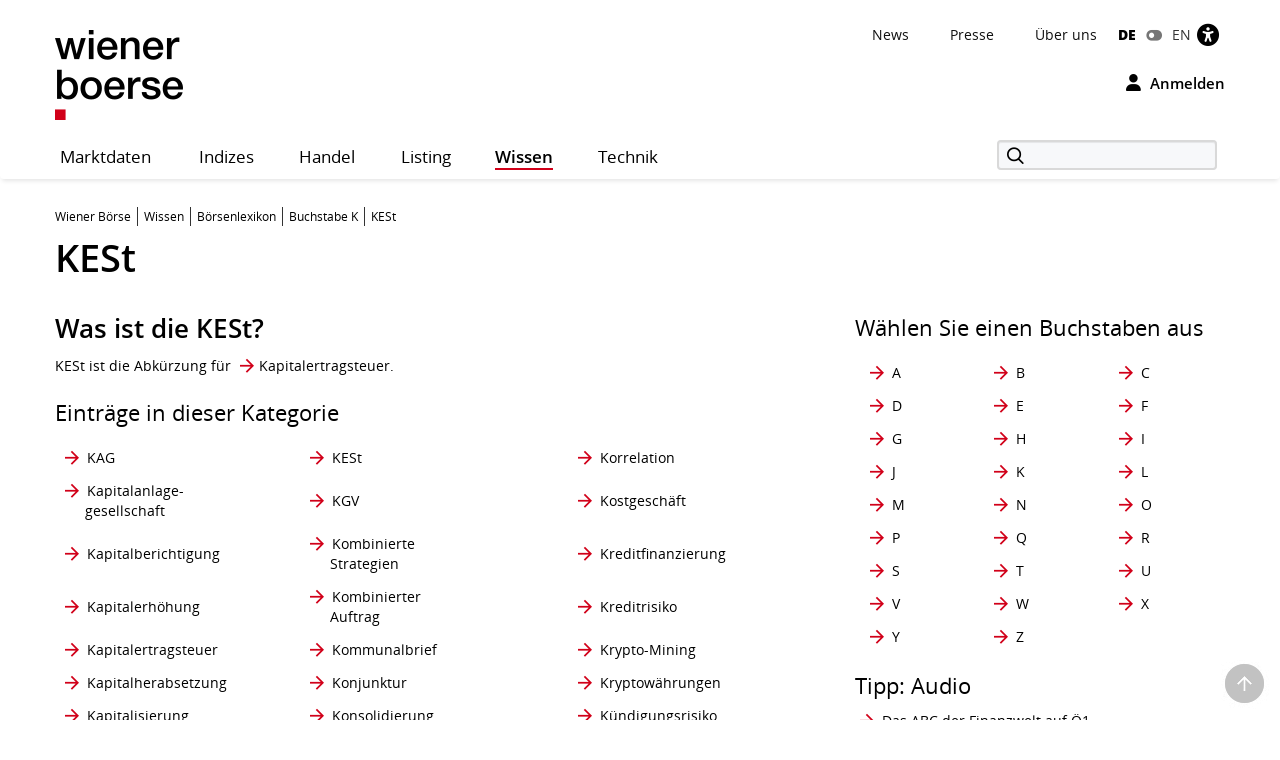

--- FILE ---
content_type: text/html; charset=utf-8
request_url: https://www.wienerborse.at/wissen/boersenlexikon/buchstabe-k/kest/
body_size: 21055
content:
<!DOCTYPE html>
<html dir="ltr" lang="de">
<head>

<meta charset="utf-8">
<!-- 
	Based on the TYPO3 Bootstrap Package by Benjamin Kott - https://www.bootstrap-package.com/

	This website is powered by TYPO3 - inspiring people to share!
	TYPO3 is a free open source Content Management Framework initially created by Kasper Skaarhoj and licensed under GNU/GPL.
	TYPO3 is copyright 1998-2026 of Kasper Skaarhoj. Extensions are copyright of their respective owners.
	Information and contribution at https://typo3.org/
-->


<link rel="icon" href="/public/img/wbag/favicon.ico" type="image/vnd.microsoft.icon">
<title>KESt • Definition • Wiener Börse</title>
<meta property="fb:app_id" content="1190261961073250" />
<meta name="generator" content="TYPO3 CMS" />
<meta name="robots" content="index,follow" />
<meta name="description" content="BÖRSENLEXIKON: KESt  ist die Abkürzung für Kapitalertragssteuer. Mehr dazu &amp; weitere Fachbegriffe finden Sie direkt bei der Wiener Börse!" />
<meta name="viewport" content="width=device-width, initial-scale=1, minimum-scale=1" />
<meta http-equiv="x-ua-compatible" content="IE=edge" />
<meta property="og:image" content="https://www.wienerborse.at/public/img/social-media-image.jpg" />
<meta property="og:image:url" content="https://www.wienerborse.at/public/img/social-media-image.jpg" />
<meta property="og:image:width" content="880" />
<meta property="og:image:height" content="440" />
<meta property="og:site_name" content="Wiener Börse" />
<meta property="og:locale" content="de_DE" />
<meta property="og:locale:alternate" content="en_EN" />
<meta property="og:url" content="https://www.wienerborse.at/wissen/boersenlexikon/buchstabe-k/kest/" />
<meta name="twitter:card" content="summary" />
<meta name="apple-mobile-web-app-capable" content="no" />
<meta name="google" content="notranslate" />
<meta name="revisit-after" content="7 days" />

<noscript id="deferred-styles">
<link rel="stylesheet" href="/typo3temp/assets/compressed/merged-7b59e76423a206736dd02ed0fa32399d-da55843727a1cfaa058ee1fe89fc4547.css?1767804327" media="all">
</noscript>
	








<style>@charset UTF-8;@font-face{font-family:'Open Sans';src:url(/public/fonts/opensans/Regular/OpenSans-Regular.eot);src:url(/public/fonts/opensans/Regular/OpenSans-Regular.eot?#iefix) format(embedded-opentype),url(/public/fonts/opensans/Regular/OpenSans-Regular.woff) format(woff),url(/public/fonts/opensans/Regular/OpenSans-Regular.ttf) format(truetype),url(/public/fonts/opensans/Regular/OpenSans-Regular.svg#OpenSansRegular) format(svg);font-weight:normal;font-style:normal;font-display:swap}*{box-sizing:border-box}body{margin:0;font-family:"Open Sans",Helvetica,Arial,sans-serif;font-size:14px;line-height:1.428571429;color:#000;background-color:#FFF;letter-spacing:0;word-spacing:0}body .frame-default p{font-size:14px;margin:0;font-weight:normal}strong{font-weight:700}button,input{color:inherit;font:inherit;margin:0;line-height:inherit}button{overflow:visible;text-transform:none;-webkit-appearance:button}input{line-height:normal}img{vertical-align:middle;border:0}figure{margin:0}a,a:hover,a:focus{color:#000;text-decoration:none}a.link{color:#333}p{margin:0 0 10px;line-height:1.6em}ul{margin-top:0;margin-bottom:10px}ul ul{margin-bottom:0}ul,ol{margin-top:0}h1,.h1{color:#000;font-size:38px;line-height:1.3em;font-weight:600}h2,.h2{color:#000;font-size:26px;line-height:1.3em;font-weight:600}h2.page-title{font-size:22px;margin-bottom:15px}h3,.h3{color:#000;font-size:22px;line-height:1.4em;font-weight:400}h4,.h4{color:#000;font-size:18px;line-height:1.4em;font-weight:400}h5,.h5{color:#000;font-weight:300;font-size:16px;margin-top:0}h6,.h6{font-size:18px;margin-top:0}h1,.h1,h2,.h2,h3,.h3{margin-top:20px;margin-bottom:10px}.container{margin-right:auto;margin-left:auto;padding-left:0;padding-right:0;background-image:url(data:image/svg+xml;charset=UTF-8,%3Csvg+xmlns%3D%22http%3A%2F%2Fwww.w3.org%2F2000%2Fsvg%22+width%3D%221%22+height%3D%221%22+viewBox%3D%220+0+1+1%22%3E%3Ctitle%3Etransparent+bcg%3C%2Ftitle%3E%3C%2Fsvg%3E);background-repeat:repeat}.row{margin-left:-15px;margin-right:-15px}.col-xs-1,.col-sm-1,.col-md-1,.col-lg-1,.col-xs-2,.col-sm-2,.col-md-2,.col-lg-2,.col-xs-3,.col-sm-3,.col-md-3,.col-lg-3,.col-xs-4,.col-sm-4,.col-md-4,.col-lg-4,.col-xs-5,.col-sm-5,.col-md-5,.col-lg-5,.col-xs-6,.col-sm-6,.col-md-6,.col-lg-6,.col-xs-7,.col-sm-7,.col-md-7,.col-lg-7,.col-xs-8,.col-sm-8,.col-md-8,.col-lg-8,.col-xs-9,.col-sm-9,.col-md-9,.col-lg-9,.col-xs-10,.col-sm-10,.col-md-10,.col-lg-10,.col-xs-11,.col-sm-11,.col-md-11,.col-lg-11,.col-xs-12,.col-sm-12,.col-md-12,.col-lg-12{position:relative;min-height:1px;padding-left:15px;padding-right:15px}.col-xs-1,.col-xs-2,.col-xs-3,.col-xs-4,.col-xs-5,.col-xs-6,.col-xs-7,.col-xs-8,.col-xs-9,.col-xs-10,.col-xs-11,.col-xs-12{float:left}.col-xs-2{width:16.66666667%}.col-xs-4{width:33.33333333%}.col-xs-6{width:50%}.col-xs-8{width:66.66666667%}.col-xs-10{width:83.33333333%}.col-xs-12{width:100%}.visible-xs,.visible-sm,.visible-md,.visible-lg{display:none!important}.semi-bold{font-weight:600}.d-flex{display:-webkit-flex;display:-moz-flex;display:-ms-flexbox;display:-ms-flex;display:flex}.me-auto{margin-right:auto}.d-grid{display:grid;gap:20px}.frame-space-before-medium{margin-top:20px}.frame-space-after-medium{margin-bottom:20px}.frame-space-after-extra-small{margin-bottom:5px}.frame-inner>*:last-child:not(.frame){margin-bottom:0}.full-width-content{margin-bottom:30px}.no-top-margin{margin-top:0}.no-padding{padding:0!important}.clear{clear:both}.small-text{font-size:12px}.col-padding-bottom{margin-bottom:40px}.modal:not(.in){display:none}label{display:inline-block;max-width:100%;margin-bottom:5px;font-weight:700}.form-control{display:block;width:100%;height:34px;padding:6px 12px;font-size:14px;line-height:1.428571429;color:#9d9d9d;background-color:#fff;background-image:none;border:1px solid #ccc;border-radius:3px;-webkit-box-shadow:inset 0 1px 1px rgba(0,0,0,.075);box-shadow:inset 0 1px 1px rgba(0,0,0,.075)}.form-control::-webkit-input-placeholder{color:#999}.form-group{margin-bottom:15px}.dropdown{position:relative}.container:before,.container:after,.row:before,.row:after{content:" ";display:table}.container:after,.row:after{clear:both}.login-modal label{display:block}.fa{display:inline-block;font:normal normal normal 14px/1 FontAwesome;font-size:inherit;text-rendering:auto;-webkit-font-smoothing:antialiased;-moz-osx-font-smoothing:grayscale}.btn{display:inline-block;margin-bottom:0;font-weight:normal;text-align:center;white-space:nowrap;vertical-align:middle;touch-action:manipulation;cursor:pointer;background-image:none;outline:0;border:1px solid transparent;padding:11px 15px;font-size:14px;line-height:1.42857143;border-radius:4px;-webkit-user-select:none;-moz-user-select:none;-ms-user-select:none;user-select:none}.login-button{background-color:transparent!important;color:black!important;border:0!important;outline:0;padding:0}.btn-primary{border:1px solid #D10019;background-color:#D10019;font-weight:600;font-size:14px;color:#FFF}.btn-secondary{border:1px solid #D10019;background-color:#FFF;font-weight:600;font-size:14px;color:#D10019}.btn-default{border:1px solid #BCC7C7;background-color:#FFF;font-weight:600;font-size:14px;color:#000}.btn-reset{border:1px solid #FFF;background-color:#FFF;font-weight:600;font-size:14px;color:#D10019}.btn-tertiary{border:1px solid #FFF;background-color:#FFF;font-weight:600;font-size:14px;color:#000}.btn-info{border:1px solid #17296E;background-color:#17296E;font-weight:600;font-size:14px;color:#FFF}.btn-success{border:1px solid #36802B;background-color:#36802B;font-weight:600;font-size:14px;color:#FFF}.btn-warning{border:1px solid #f6a800;background-color:#f6a800;font-weight:600;font-size:14px;color:#FFF}.btn-danger{outline:0;border:1px solid #d10019;background-color:#d10019;font-weight:600;font-size:14px;color:#FFF}.btn-petrol{border:1px solid #BCC7C7;background-color:#DCE2E3;font-weight:600;font-size:14px;color:#000}.btn-lg{padding:14px 20px;font-size:16px;line-height:1.3333333;border-radius:5px}.btn-md{padding:7px 12px;font-size:14px;line-height:1.42857143;border-radius:4px}.btn-sm{padding:8px 12px;font-size:12px;line-height:1.5;border-radius:3px}.btn-xs{padding:3px 8px;font-size:12px;line-height:1.5;border-radius:3px}.btn-transparent{border:1px solid #FFF;background-color:transparent;font-weight:600;font-size:14px;color:#FFF}.btn i{margin-right:10px;font-size:14px}.btn-full-width{display:block;width:100%;text-align:center}.btn-navigator{height:70px}.btn-navigator span{margin-left:5px;vertical-align:middle;font-weight:700}.show-filter-icon{display:inline-block;width:12px}.d-inline-block{display:inline-block;display:-moz-inline-block}.align-baseline{vertical-align:baseline}.align-top{vertical-align:top}.align-middle{vertical-align:middle}.align-bottom{vertical-align:bottom}.align-text-bottom{vertical-align:text-bottom}.align-text-top{vertical-align:text-top}.border-none{border:0!important}.justify-content-end{justify-content:flex-end}.align-items-center{align-items:center}.flex-gutters{margin:-15px 0 0 -15px}.flex-gutters .flex-item{padding:15px 0 0 15px}.page-alert{padding-top:25px;padding-bottom:25px;background:#888;color:white;line-height:26px;text-align:center;font-size:12px!important}.page-alert a{color:white;text-decoration:underline;padding-right:10px}.page-header-main{background:white;margin:0;padding-top:20px;border:0}.page-header-main .logo{height:123px;line-height:123px;margin-top:-35px}.page-header-main .page-header-top{--sxp-page-header-gap:20px;display:flex;align-items:center;justify-content:end;gap:var(--sxp-page-header-gap)}.row .right{text-align:right}.nav-normal,.nav-normal p{margin:0}.menu-navbar ul{margin:0;padding:0}.navbar{background:#fff;border:0;position:relative;min-height:40px;margin-bottom:20px}.page-navbar{padding:0;border-radius:3px}.nav{position:static;padding-left:0;list-style:none}.navbar-collapse{border-color:#b00015}.navbar-collapse .dropdown{position:static}.navbar-nav>li>a{color:#000;background:0 0;font-size:1.2em;height:44px;line-height:43px;position:relative;display:block;padding:0 20px;width:auto!important;letter-spacing:.5px}.navbar-toggle{position:relative;margin-right:15px;background-color:transparent;background-image:none;border-radius:3px;float:left;color:#fff;font-size:1.2em;border:0}.collapse{display:none}.navbar-form{margin-top:3px}.indexedsearch{height:35px;float:right;position:relative}.indexedsearch input{background-color:#f7f8fa;border:2px solid #d9d9d9;height:30px;padding-left:35px;min-width:220px}.fi-search:before{content:"\f10b";font-size:16px;position:absolute;left:5px;top:2px;margin-left:5px;z-index:1}.twitter-typeahead{width:220px}.menu-navbar{line-height:1em}.menu-navbar .dropdown{margin-right:calc(var(--sxp-page-header-gap)*2)}.menu-navbar .dropdown:last-child{margin-right:var(--sxp-page-header-gap)}.page-header-top:has(.stop-updates) .dropdown:last-child{margin-right:0}.caret{float:right;margin-left:5px;width:8px}.menu-navbar .date-now{color:#333}.sr-only{position:absolute;width:1px;height:1px;margin:-1px;padding:0;overflow:hidden;clip:rect(0,0,0,0);border:0}.action-button{padding-left:15px;text-align:right}.float-right,.pull-right{float:right}.text-right{text-align:right}.menu-navbar ul li{color:#333;display:block;float:left;margin-right:15px}.menu-navbar ul li a{color:#111;text-decoration:none}.menu-navbar ul.nav-normal li a{font-weight:normal;letter-spacing:normal}.navbar-default .navbar-nav>li:first-of-type>a{padding-left:0}.placeholder{min-height:200px}.languageMenu li{border:0;padding-right:0;margin-right:0}.languageMenu li.active{font-weight:800;letter-spacing:-.2px}ul li:last-child{border:0;padding-right:0;margin-right:0}.languageMenu li:first-child{padding-right:5px;margin-right:5px}.menu-navbar ul.languageMenu li:not(.active):last-of-type a:before{font-family:FontAwesome;display:inline-block;content:"\f205";color:#767676;line-height:13px;margin-right:10px;text-align:center;width:16px}.dropdown .dropdown-title:before{visibility:hidden;display:block;height:0;content:attr(data-title);font-weight:700}.bottom-header .stop-updates .updates{display:none}.stop-updates{padding-left:0;padding-right:0}.stop-updates div:first-of-type:not(#status){border-left:1px solid black}.stop-updates .updates{border-right:1px solid black;padding:0 45px}.stop-updates .reloading,.stop-updates .updates,.stop-updates .mini-charts{display:inline-block;border-right:1px solid black;padding-inline:var(--sxp-page-header-gap)}.bottom-header .stop-updates .reloading,.bottom-header .stop-updates .updates,.bottom-header .stop-updates .mini-charts{display:none}.reloading a{display:block;line-height:14px}a.btn{text-decoration:none}.left-no-padding{padding-left:0}.right-no-padding{padding-right:0}#wai-shortcuts a{position:absolute;left:-6000px;top:-6000px;overflow:hidden;display:inline}.link-arrow-icon{color:#000}.linkNavigator{background:#fff;border-radius:3px;padding:20px 25px;font-size:26px;line-height:26px;letter-spacing:0;word-spacing:0}.linkNavigator a{margin:0;color:black}.col-header{margin-top:25px;margin-bottom:25px;font-size:17px;text-transform:capitalize;height:41px;padding-top:16px;color:#494949}.col-header .tooltip-link{font-size:30px;font-weight:600;color:#000}.col-inside-7,.col-inside-5,.col-inside-3{padding:25px 0}.col-inside-module{margin-bottom:22px;padding:25px 0 0 0}.tab-pane{position:relative}.tab-content>.tab-pane{display:none}.tab-content>.active{display:block}.nav-tabs{border-bottom:none}.nav-tabs>li{float:left;margin-bottom:-1px}.nav-tabs>li>a{display:block;margin-right:2px;line-height:1.42857143;border:1px solid transparent;border-radius:4px 4px 0 0}.nav-tabs>li.active>a{color:#555;cursor:default;background-color:#fff;border:1px solid #ddd;border-bottom-color:transparent}.nav-tabs.nav-justified{width:100%;border-bottom:0}.nav-tabs.nav-justified>li{float:none}.nav-tabs.nav-justified>li>a{margin-bottom:5px;text-align:center}.nav-tabs.nav-justified>.dropdown .dropdown-menu{top:auto;left:auto}.nav-tabs.nav-justified>li>a{margin-right:0;border-radius:4px}.nav-tabs.nav-justified>.active>a{border:1px solid #ddd}.nav-tabs-justified{border-bottom:0}.nav-tabs-justified>li>a{margin-right:0;border-radius:4px}.nav-tabs-justified>.active>a{border:1px solid #ddd}.btn-tabs{border:1px solid #BCC7C7;border-radius:4px}.btn-tabs .btn{background-color:transparent;border-right:1px solid #BCC7C7;color:#000;font-weight:600;margin-left:0!important;padding:7px 12px;text-decoration:none}.btn-tabs .btn.active{background-color:#BCC7C7}.btn-tabs .btn:last-child{border-right:none}div.chart-timespan-block{text-align:center;font-size:0}.btn-group>.btn:not(:first-child):not(:last-child):not(.dropdown-toggle){border-radius:0}.btn-group>.btn:first-child:not(:last-child):not(.dropdown-toggle){border-top-right-radius:0;border-bottom-right-radius:0}.btn-group>.btn:last-child:not(:first-child),.btn-group>.dropdown-toggle:not(:first-child){border-top-left-radius:0;border-bottom-left-radius:0}.portfolio-action-button .action_button{border:1px solid #BCC7C7;border-radius:4px}.portfolio-action-button:not(.portfolio-table-button) .action_button{width:143px;padding-top:7px;padding-bottom:7px;background-color:#FFF}.action_button label{font-weight:normal;padding-top:13px;padding-right:5px;font-size:12px;color:#767676}.portfolio-action-button .action_button span.default{display:inline-block;min-height:12px}.portfolio-action-button .action_button label{padding:0 0 0 2px;margin:0;cursor:pointer;color:#000;font-size:14px;font-weight:600;line-height:1.4em}.portfolio-action-button.portfolio-table-button .action_button label{display:none}.col-inside-module .nav-tabs{margin:0}.nav-tabs li>a,.original-tabs .nav-tabs li a{border-bottom:2px solid transparent;font-size:19px;font-weight:600;line-height:1.3em;margin-bottom:0;text-align:center}.nav-tabs li>a,.original-tabs .nav-tabs li a{border-right:none;color:#000;padding:17px 16px 16px}.nav-tabs li:first-child>a{padding-left:16px}.nav-tabs li.active>a{border:0;border-bottom:2px solid #0F4744;font-size:19px;font-weight:700;line-height:1.3em;color:#000;padding:17px 16px 16px}.original-tabs .tabs-scrollable .default-tabs{margin-bottom:25px}.original-tabs .tabs-scrollable .default-tabs .active a{font-weight:700;background-color:#BCC7C7!important;border-radius:4px}.original-tabs .tabs-scrollable .default-tabs li a{display:block;padding-top:9px;padding-bottom:9px;font-weight:600;font-size:14px;line-height:1.6em;border-bottom:none!important;text-align:center}.original-tabs .tabs-scrollable .default-tabs li:hover:not(.active) a{font-weight:700;font-size:14px;line-height:1.6em;background-color:#DCE2E3;border-radius:4px}.nav-tabs li>a:before,.original-tabs .nav-tabs li a:before,.original-tabs .tabs-scrollable .default-tabs li a:before{visibility:hidden;display:block;height:0;content:attr(data-title);font-weight:700}.stock-logo{display:flex;justify-content:end;margin-top:30px}.stock-logo span img{width:143px;height:143px;border:1px solid #BCC7C7;border-radius:4px;padding:20px;object-fit:contain}.bttrlazyloading{max-width:100%}.bttrlazyloading-loaded{background-image:none!important}th{text-align:left}.table{width:100%;border-collapse:collapse;border-spacing:0}.table>tbody>tr>td{vertical-align:top}.table-horizontal th{border-bottom:2px solid #466B6A;font-size:12px;font-weight:400;line-height:1.4em}.table-horizontal td{padding-top:15px!important;padding-bottom:15px!important;font-weight:600;line-height:1.6em;border-bottom:1px solid #BCC7C7}.table-horizontal td:first-child{font-weight:400}.table-horizontal th:last-child,.table-horizontal td:last-child{padding-right:15px!important}.table-horizontal tr th:first-child,.table-horizontal tr td:first-child{padding-left:16px}.table.matrix th,.table-horizontal th,.table-vertical th{color:#333}.table-horizontal tr th:not(:first-child),.table-horizontal tr td:not(:first-child){text-align:right}.overview-table thead tr th{font-size:12px;line-height:1.4em;font-weight:400;border-bottom:2px solid #466B6A;vertical-align:middle}.overview-table thead tr th a{display:inline-flex;align-items:center}.overview-table thead tr th a.desc{font-weight:700}.overview-table thead tr th a.asc{font-weight:700}.overview-table thead tr th:not(:first-child) a{justify-content:right}.overview-table thead tr th:first-child{padding-left:16px}.overview-table thead tr th:last-child{padding-right:16px}.overview-table tbody tr td{font-size:14px;line-height:1.6em;font-weight:400;border-bottom:1px solid #BCC7C7!important}.overview-table tbody tr td .mpq{border:1px solid #BCC7C7!important}.overview-table tbody tr td.price-list-name{font-size:18px;font-weight:600;vertical-align:middle}.overview-table tbody tr td.price-list-name>.logo-name{padding-left:57px}.overview-table tbody tr td:first-child{padding-left:12px}.overview-table tbody tr td:first-child .multi-cell-sides{margin-left:0}.overview-table tbody tr td:last-child{padding-right:12px}.overview-table tbody td{padding-top:11px!important;padding-bottom:11px!important}.table.table-center tr td:not(:first-child),.table.table-center tr th:not(:first-child){text-align:center}.table.table-left tr td,.table.table-left tr th{text-align:initial}.table-condensed th,.table-condensed td{padding:5px}.header_module{margin-bottom:25px}.header_module.detail{margin-top:20px}.header_module.detail h1{display:inline}.header_module.detail h1 .header-page-title{font-size:14px;line-height:20px}.header_module.detail h1 .header-page-title:before{display:block;content:""}.header_module table th{padding-bottom:4px;white-space:nowrap;font-size:12px;font-weight:400;border-bottom:0!important}.header_module table tbody tr td{padding-top:10px;border-bottom:0;vertical-align:middle;line-height:30px;font-size:14px;white-space:nowrap}.header_module table tbody tr td.name{white-space:initial}.header_module table tbody tr td:not(.price) span:not(.mpq){padding:4px 8px 4px 8px;font-size:14px;font-weight:600}.header_module table tbody tr td.price span{font-size:20px;font-weight:700}.header_module table tbody tr td.name,.header_module table tbody tr td.symbol,.header_module table tbody tr td.diff{font-size:14px;font-weight:600}.header_module table tbody tr td.datetime{font-weight:600;vertical-align:middle}.header_module table tbody tr td .negative,.header_module table tbody tr td .positive,.header_module table tbody tr td .neutral{border:1px solid;border-radius:4px;vertical-align:bottom}.header_module table tbody tr td .negative{color:#F00;border-color:#FCE8E6;background-color:#FCE8E6}.header_module table tbody tr td .positive{color:#368035;border-color:#E6F4EA;background-color:#E6F4EA}.header_module table tbody tr td .neutral{color:#000;border-color:#E0E0E0;background-color:#E0E0E0}.header_module table tbody tr td.large-font .indicator{margin-left:1px;margin-right:8px;min-width:14px}.header_module table tbody tr td.mpq span.mpq{border:1px solid #000;color:#000;cursor:pointer;display:block;float:right;text-align:center;line-height:16px;padding:2px 3px 2px;margin-top:-1px;font-weight:600}.negative{color:#F00}.positive{color:#368035}.neutral{color:#000} .fwns-slider{background-color:#466B6A;position:relative}.slick-track{display:flex}.fwns-slide{min-height:435px}@media(min-width:768px){.fwns-slide{min-height:468px}}@media(min-width:992px){.fwns-slide{min-height:360px}}*[data-fwns-slide] {display:none}*[data-fwns-slide]:first-child,.slick-slide[data-fwns-slide] {display:block}.fwns-image{position:absolute}.fwns-body{padding:30px 30px 50px}@media(min-width:768px){.fwns-body{padding-left:100px;padding-right:100px}}@media(min-width:1200px){.fwns-body{padding-left:85px;padding-right:85px}}[class|=fwns],[class|=fwns] p{color:#FFF}.fwns-title{font-size:28px;font-weight:600;line-height:36px;margin:20px 0}.fwns-subtitle{font-size:20px;font-weight:600;margin:20px 0 0}.fwns-links a{margin:20px 30px 0 0}.fwns-arrow{position:absolute}.slick-dots{position:absolute}.slick-dots li{display:inline-block}.slick-dots li button{background:transparent;color:transparent;border:0}.calendar-homepage{table-layout:fixed;width:100%}.calendar-homepage tbody>tr:first-child>td{border-top:2px solid #466B6A!important}.calendar-homepage td.date{word-wrap:anywhere;margin:12px 16px;width:92px}.calendar-homepage td.date .square{display:flex;align-items:center;justify-content:center;border-radius:2px;background-color:#BCC7C7;height:60px;width:60px;padding:2px}.calendar-homepage td.date .square .inner-box{font-size:12px;line-height:1.2em;text-align:center}.calendar-homepage td.entry{vertical-align:middle;color:black}.calendar-homepage td.entry div.issuer{color:#333;font-size:12px;font-weight:400}.calendar-homepage td.entry div.headline{font-size:14px;font-weight:600}.calendar-homepage td.entry div.shorten-headline{display:inline-block;white-space:nowrap;overflow:hidden;text-overflow:ellipsis;-o-text-overflow:ellipsis;width:100%} .asset-slider .asset-slider-slick{height:515px;overflow:hidden;margin:0 -10px}@media only screen and(min-width:768px){.asset-slider .asset-slider-slick{height:495px}}@media only screen and(min-width:992px){.asset-slider .asset-slider-slick{height:895px}}.asset-slider .asset-slider-slick.slick-initialized{height:auto;overflow:initial}.asset-slider-outer{padding:20px;border:1px solid #BCC7C7;border-radius:4px;margin:0 10px}.asset-slider-outer .element-header{margin-top:0;margin-bottom:20px}.flagship-chart .title{display:flex;flex-wrap:wrap}.flagship-chart .title .group{padding-left:0;padding-right:0}.flagship-chart .title .group .group-title{margin-bottom:10px;padding-bottom:4px;white-space:nowrap;font-size:12px;font-weight:400;border-bottom:0!important}.flagship-chart .title .group .price{font-size:20px;font-weight:700}.flagship-chart .title .group .price .indicator{margin-left:1px;margin-right:8px;top:-2px;display:inline-block;min-width:20px}.flagship-chart .title .group .diff{padding:4px 8px 4px 0}.flagship-chart .title .group .diff .positive,.flagship-chart .title .group .diff .negative,.flagship-chart .title .group .diff .neutral{padding:4px 8px 4px 8px;font-size:14px;font-weight:600}.flagship-chart .title .group .diff .negative{border-radius:4px;vertical-align:bottom;border:1px solid #FCE8E6;background:#FCE8E6;color:#F00}.flagship-chart .title .group .diff .positive{border-radius:4px;vertical-align:bottom;border:1px solid #E6F4EA;background:#E6F4EA;color:#368035}.flagship-chart .title .group .diff .neutral{border-radius:4px;vertical-align:bottom;border:1px solid #E0E0E0;background:#E0E0E0;color:#000}.flagship-chart .title .quality{align-items:flex-end;justify-content:flex-end;padding-left:0;padding-right:0;font-size:12px}.flagship-chart .title span[id*="domhandler:"] {padding:0!important}.mini-logo-circle{height:41px;width:41px;display:inline-block;margin-right:16px;float:left}.clearfix:before,.nav:before,.collapse:before,.navbar-header:before{content:" ";display:table}.clearfix:after,.nav:after,.collapse:after,.navbar-header:after{content:" ";display:table;clear:both}.right-banner,.dropdown-menu,.dropdown-action-menu,.dropdown-action-menu-logout{display:none}#chart-id{height:220px}#basic-chart-id{min-height:324px}.modal-open .modal.in{display:block}.modal-backdrop{position:fixed;height:100%}.breadcrumb{list-style:none;padding:8px 15px 1px 0;margin-bottom:25px;background:0 0;font-size:12px}.breadcrumb li{border-right:1px solid #333;float:left;list-style:outside none none;margin:0 6px 0 0;padding:0 6px 0 0;line-height:14px;display:inline-block}.breadcrumb li:last-child{border-right:none;margin:0;padding:0}.breadcrumb>.active{border:0}.breadcrumb span{color:#333;line-height:1.6em}.nav-wizard li a{float:left}.nav-wizard li.active .wizard-btn{background:#d10019}.nav-wizard li.disabled .wizard-btn{background:#c3c3c3}.nav-wizard li .wizard-btn{background:#595959;color:white;font-size:16px;height:40px;width:40px;line-height:40px;margin:0;padding:0}.nav-wizard li .wizard-text{font-size:18px;line-height:40px;padding:0 20px 0 10px;margin:0;font-weight:300;color:#888}.nav-wizard .active .wizard-text{font-size:24px}.nav-wizard .disabled .wizard-text{color:#c3c3c3}.bootstrap-switch{border:1px solid #ccc}.bootstrap-switch span{display:inline-block!important;width:32px}.small-footer-right{position:fixed;bottom:10px;right:10px} .main-new-top-page{height:435px;overflow:hidden}.main-new-top-page>div{display:none}.chart-top-page .sxp-module-class{height:315px}.second-top-page{height:780px}.focus-top-page{min-height:320px}.news-top-page{height:370px}.events-top-page{height:320px}.medium-news-top-page{height:460px} img.mini-logo-db{height:auto;margin-right:3px}i.indicator{margin-right:3px;margin-left:2px;display:inline-block}.fi-play:before{content:"\f104";display:inline-block;margin-left:5px;min-width:26px}.main-content .fi-thinArrowRight:before{content:"\f105";display:inline-block;margin-left:5px;min-width:14px} .news-img-wrap .outer-front-page{position:relative;width:100%; padding-top:calc(1 / 2 * 100%)}.news-img-wrap .outer-front-page>*{position:absolute;top:0;left:0;bottom:0;right:0}#ticker-wrap{background:#DCE2E3;padding:10px}#ticker-wrap .container{overflow:hidden}#ticker-content{display:flex;position:relative}#ticker-content .list{margin-right:60px}#ticker-content .list .content{display:inline-block;width:max-content}#ticker-content .list .content span[id*="domhandler:"] {padding:0!important}#ticker-content i.indicator{min-width:14px}.page-container .textpic-text a.internal-link[href]:before{content:"\f105";font-family:Flaticon;font-weight:normal;color:#d10019;margin-left:5px;margin-right:8px}.page-container .textpic-text .indent{margin:20px 0 20px 30px}.textpic.textpic-above img{margin-left:auto;margin-right:auto}.logo{height:90px;line-height:90px}.logo img{max-height:90px}.page-container .csc-textpic-text ul,.page-container .csc-text-text ul,.page-container .news-single ul,.page-container .frame-type-text ul,.page-container .textpic-text ul{padding-left:0;list-style:none}.page-container .csc-textpic-text ul li,.page-container .csc-text-text ul li,.page-container .news-single ul:not(.tablesaw-advance-dots) li,.page-container .frame-type-text ul li,.page-container .textpic-text ul li{position:relative;padding-right:1em;padding-left:20px}.page-container .csc-textpic-text ul p,.page-container .csc-text-text ul p,.page-container .news-single ul p,.page-container .frame-type-text ul p,.page-container .textpic-text ul p{margin:0}.page-container .csc-textpic-text ul li:before,.page-container .csc-text-text ul li:before,.page-container .news-single ul:not(.tablesaw-advance-dots) li:before,.page-container .frame-type-text ul li:before,.page-container .textpic-text ul li:before{content:"\25A0";color:#000;margin-right:10px;font-size:17px;vertical-align:initial;position:absolute;left:3px;top:7px;line-height:0}.page-container .csc-textpic-text ul li ul,.page-container .csc-text-text ul li ul,.page-container .news-single ul:not(.tablesaw-advance-dots) li ul,.page-container .frame-type-text ul li ul,.page-container .textpic-text ul li ul{margin-left:-20px}.page-container .csc-textpic-text ul li ul li:before,.page-container .csc-text-text ul li ul li:before,.page-container .news-single ul:not(.tablesaw-advance-dots) li ul li:before,.page-container .frame-type-text ul li ul li:before,.page-container .textpic-text ul li ul li:before{content:"\25A1";vertical-align:middle;color:#888}.page-container .csc-textpic-text ul li ul li ul,.page-container .csc-text-text ul li ul li ul,.page-container .news-single ul:not(.tablesaw-advance-dots) li ul li ul,.page-container .frame-type-text ul li ul li ul,.page-container .textpic-text ul li ul li ul{margin-left:initial}.page-container .csc-textpic-text ul li ul li ul li:before,.page-container .csc-text-text ul li ul li ul li:before,.page-container .news-single ul:not(.tablesaw-advance-dots) li ul li ul li:before,.page-container .frame-type-text ul li ul li ul li:before,.page-container .textpic-text ul li ul li ul li:before{top:8px;font-size:11px;color:#BCC7C7}.page-container .csc-textpic-text ol,.page-container .csc-text-text ol,.page-container .news-single ol,.page-container .frame-type-text ol,.page-container .textpic-text ol{margin:0 0 20.00000001px 0;padding-left:0;list-style-position:inside;counter-reset:item}.page-container .csc-textpic-text ol li,.page-container .csc-text-text ol li,.page-container .news-single ol li,.page-container .frame-type-text ol li,.page-container .textpic-text ol li{position:relative;padding-right:1em;padding-left:22px;display:block}.page-container .csc-textpic-text ol li:before,.page-container .csc-text-text ol li:before,.page-container .news-single ol li:before,.page-container .frame-type-text ol li:before,.page-container .textpic-text ol li:before{content:counters(item,".")". ";counter-increment:item;position:absolute;left:0;top:0}.page-container .csc-textpic-text ol li ol li,.page-container .csc-text-text ol li ol li,.page-container .news-single ol li ol li,.page-container .frame-type-text ol li ol li,.page-container .textpic-text ol li ol li{padding-left:33px}.page-container .csc-textpic-text ol p,.page-container .csc-text-text ol p,.page-container .news-single ol p,.page-container .frame-type-text ol p,.page-container .textpic-text ol p{margin:0}.page-container .csc-textpic-text table th,.page-container .csc-text-text table th,.page-container .news-single table th,.page-container .frame-type-text table th,.page-container .textpic-text table th,.page-container .csc-textpic-text table td,.page-container .csc-text-text table td,.page-container .news-single table td,.page-container .frame-type-text table td,.page-container .textpic-text table td{padding:10px 10px 2px 10px;border-bottom:1px solid #FFF}.page-container .link-indent table td,.page-container table.link-indent td,.page-container table td.link-indent{padding-left:30px!important}.tablesaw-advance{float:right}.tablesaw-btn{font-size:.8125em;padding:5px 0;width:34px;margin:.5em .25em;border:1px solid #BCC7C7;border-radius:2px}.tablesaw-btn:last-child{margin-right:0}.tablesaw-advance-dots{list-style:none}.tablesaw-all-cols-visible{display:none}.col-header{margin-top:25px;margin-bottom:25px}.form-horizontal .filter.inline .filter-col>div{margin-left:0!important;margin-right:0!important;padding-left:0!important;padding-right:0!important}.frame-space-after-small{margin-bottom:10px}.form-horizontal .filter.inline .perf-tabs .btn-tabs{display:flex;justify-content:space-evenly}.form-horizontal .filter.inline .control-label{padding-top:7px}.form-horizontal .radio,.form-horizontal .checkbox{min-height:27px;padding-top:7px}.form-horizontal .form-group{margin-right:-15px;margin-left:-15px}.form-horizontal .form-block{margin-bottom:10px}.form-horizontal .form-block .form-group:last-child{margin-bottom:0}.form-horizontal:not(.no-margin),.form-vertical:not(.no-margin){margin-bottom:40px}.radio{margin-left:2px}.radio label{font-size:14px;font-weight:400;line-height:1.4em;margin-bottom:0;padding-left:20px}.radio input[type=radio] {position:absolute;margin-top:4px;margin-left:-20px}.pf-summary-search-label{margin:10px 0 20px;font-size:16px}select.bs-select-hidden{display:none}.bootstrap-select.form-control{height:auto;border:0;box-shadow:none;padding:0}.bootstrap-select>.dropdown-toggle{width:100%}.bootstrap-select .btn{padding:0 15px;height:40px;border:1px solid #d9d9d9}.pull-left{float:left}.dropdown-action-menu-logout,.dropdown-portfolio-new,.dropdown-portfolio-rename,.dropdown-portfolio-delete,.dropdown-portfolio-payment,.dropdown-portfolio-payout{display:none}.pf-header-lg-title{padding-top:15px;font-size:28px;display:inline-block}.pf-header-btn-margin{margin-right:15px}.pf-summary-title{display:block;font-size:12px}.pf-summary-value{font-size:24px}hr{margin-bottom:20px}.pf-hr{border:0;height:1px;background:#333}.search-results h3{font-size:18px;font-weight:100;margin-bottom:25px}.search-results .form-horizontal{background-color:#f7f8fa;color:#333;padding:20px}.search-results .form-horizontal label{font-size:16px}.search-results-count{font-weight:600}.contact-template-petrol{background-color:#DCE2E3;padding:20px}.card-photo{max-width:180px}.card-photo a,.card-photo picture,.card-photo img{width:100%}footer.page-footer{background-color:#595959;border-top:1px solid #ddd;margin-top:30px;border-radius:0}footer .link-footer{padding:50px 0 0 0;background-color:transparent;color:#f7f8fa;font-weight:300}footer.page-footer .link-footer .footer-links .col-header{color:#f7f8fa;height:auto; font-size:26px;padding:0 0 25px 0}footer.page-footer .link-footer .footer-links .col-header a{color:#f7f8fa;font-size:19px}footer .link-footer ol{margin:0;padding-left:30px!important;display:block;list-style:none}footer .link-footer li{padding-top:3px;padding-bottom:3px}footer .link-footer ol:not(.social-networks) li:before{content:"\f105";font-family:Flaticon;font-weight:normal;margin-right:10px;margin-left:-25px!important;font-size:12px}footer.page-footer .link-footer .footer-links ol li a{color:white;font-size:13px}footer.page-footer .link-footer .footer-links.second-level-footer ol{padding-left:5px!important}footer.page-footer .link-footer .footer-links ol.social-networks li{display:inline-block}footer.page-footer .link-footer .social-networks{display:flex!important;flex-wrap:wrap;gap:10px 5px}footer.page-footer .link-footer .social-networks li{margin-right:auto!important}footer.page-footer .link-footer .footer-links ol.social-networks li a{font-size:16px}footer.page-footer .link-footer .footer-disclaimer{margin-top:45px}footer.page-footer .link-footer .footer-disclaimer,footer.page-footer .link-footer .footer-disclaimer a{font-size:12px}footer.page-footer .link-footer .footer-disclaimer,footer.page-footer .link-footer .footer-copyright{padding-left:15px}footer.page-footer .link-footer .footer-copyright,footer.page-footer .link-footer .footer-copyright a,footer.page-footer .link-footer .footer-copyright p{font-size:10px;color:#d9d9d9}footer.page-footer .link-footer .footer-copyright{margin-bottom:10px}#global-menu-1-bottom li,#global-menu-2-bottom li{color:#f7f8fa;float:left;line-height:1em;margin-right:10px;padding-right:10px;border-right:1px solid #f7f8fa}#global-menu-1-bottom li a,#global-menu-2-bottom li a{color:#f7f8fa}footer .link-footer a{font-size:16px;color:white}@media(min-width:768px){.col-sm-3,.col-sm-4,.col-sm-5,.col-sm-7,.col-sm-8,.col-sm-9,.col-sm-12{float:left}.col-sm-12{width:100%}.col-sm-9{width:75%}.col-sm-8{width:66.67%}.col-sm-7{width:58.33%}.col-sm-6{width:50%}.col-sm-5{width:41.67%}.col-sm-4{width:33.33%}.col-sm-3{width:25%}.container{width:750px}.nav-tabs.nav-justified>li{display:table-cell;width:1%}.nav-tabs.nav-justified>li>a{margin-bottom:0}.nav-tabs.nav-justified>li>a{border-bottom:1px solid #ddd;border-radius:4px 4px 0 0}.nav-tabs.nav-justified>.active>a{border-bottom-color:#fff}.nav-tabs-justified>li>a{border-bottom:1px solid #ddd;border-radius:4px 4px 0 0}.nav-tabs-justified>.active>a{border-bottom-color:#fff}.header_module table tbody tr td.large-font .indicator{min-height:25px}}@media(min-width:992px){.col-md-1,.col-md-2,.col-md-3,.col-md-4,.col-md-5,.col-md-6,.col-md-7,.col-md-8,.col-md-9,.col-md-10,.col-md-11,.col-md-12{float:left}.col-md-12{width:100%}.col-md-10{width:83.33333333%}.col-md-9{width:75%}.col-md-8{width:66.66666667%}.col-md-6{width:50%}.col-md-4{width:33.33%}.col-md-3{width:25%}.col-md-2{width:16.66666667%}.navbar{box-shadow:0 4px 4px -2px rgba(0,0,0,.1)}.navbar-header{float:left}.navbar-collapse.collapse{display:block!important;visibility:visible!important;height:auto!important;padding-bottom:0;}.navbar-collapse{width:auto;border-top:0;padding-right:15px;padding-left:15px}.navbar-nav{float:left;margin:0}.navbar-nav>li,.navbar-nav>li:last-child{float:left}.navbar-nav>li:first-child,.navbar-nav>li:first-child a{margin-left:-15px}.navbar-nav>li>a{text-align:center}.navbar-toggle{display:none}.navbar-right{padding:2px;float:right!important;margin-right:-10px}.backendlayout-special_start .navbar{box-shadow:none}.desktop-nav{margin-left:15px}.left-no-padding{padding-left:0}.right-no-padding{padding-right:0}.p-t-1{padding-top:8px}.stock-logo{min-height:143px}}@media(min-width:1200px){.container{width:1170px}.col-lg-3{width:25%}.col-lg-4{width:33.33333333%}.col-lg-5{width:41.66666667%}.portfolio-action-button:not(.portfolio-table-button) .action_button span{padding-left:12px}.fwns-title{font-size:32px}.hidden-lg{display:none!important}}@media(max-width:1199px){.chart-settings-button .chart-settings-label,.action_button label{display:none}.dropdown-action-menu.phone-right{right:auto}.action_button{width:29px!important}.form-horizontal .filter.inline .filter-col .input-group{padding-left:15px;padding-right:15px}}@media(max-width:1199px) and (min-width:992px){.container{width:970px;padding-left:15px;padding-right:15px}.hidden-md{display:none!important}.page-navbar{margin-left:-15px;margin-right:-15px}.navbar-default .navbar-nav>li:first-child{margin-left:0}.header_module table tbody tr td.large-font{padding-left:24px}}@media(max-width:991px) and (min-width:768px){.visible-sm{display:block!important}.hidden-sm{display:none!important}footer.page-footer .link-footer{padding-top:20px}footer.page-footer .link-footer .container .mobile-footer-links{margin-top:20px}footer.page-footer .link-footer .container .mobile-footer-links .logo img{max-height:75px;max-width:126px;margin-top:-20px}footer.page-footer{padding:0 35px}footer.page-footer .link-footer .container{max-width:100%}#global-menu-2-bottom ol{text-align:left;padding-left:0!important}#global-menu-2-bottom ol li{border:0;margin-right:15px}img.img-responsive{width:100%}#global-menu-2-bottom ol:not(.social-networks) li a{font-size:13px}#global-menu-2-bottom ol:not(.social-networks) li{float:unset;display:block;margin-bottom:10px}#global-menu-2-bottom ol li{border:0;margin-right:15px}footer .link-footer ol li:before{display:none}footer.page-footer .link-footer .footer-copyright{margin-top:20px}footer.page-footer .link-footer .footer-copyright,footer.page-footer .link-footer .footer-copyright a,footer.page-footer .link-footer .footer-copyright p{font-size:12px}}@media(max-width:991px){h1{font-size:28px}h2{font-size:22px}.container{padding-left:15px;padding-right:15px}.page-header-main{padding-top:30px}.page-header-main .logo{height:114px}.navbar{min-height:unset}.menu-navbar{padding-inline:0}.menu-lang{padding-right:0}.page-navbar{margin-left:-15px;margin-right:-15px}.navbar-toggle,.fa-user{font-size:18px;color:#000}.navbar-toggle.collapsed .menu-button:before{content:"\f0c9";min-width:18px}.login-button{font-size:0!important}.stop-updates{font-size:12px;margin:0}.bottom-header .stop-updates{display:flex}.bottom-header .stop-updates .reloading,.bottom-header .stop-updates .updates{display:unset;padding:0;border:0;margin-bottom:6px}.flagship-chart .title .group .price{font-size:22px}.flagship-chart .title .quality{margin-top:10px}.main-new-top-page,.news-top-page{height:auto}.main-new-top-page{min-height:478px}.chart-top-page{min-height:365px}.col-sm-6 .second-top-page{height:416px}.stock-logo span img{padding:5px;width:71px;height:71px}.tabs-scrollable ul li{margin-bottom:5px}.action_button{margin:0;width:29px!important}.action_button label{display:none}.nav-tabs li>a,.nav-tabs li.active>a{padding:20px 16px 17px;font-size:16px}.tabs-scrollable ul{overflow-x:auto;white-space:nowrap;display:flex;flex-direction:row}.header_module .header-summary .header-label{display:none}.chart-settings-button .chart-settings-label{display:none}.table-horizontal thead tr th:first-child,.table-horizontal tbody tr td:first-child{padding-left:0}.table-horizontal thead tr th:last-child,.table-horizontal tbody tr td:last-child{padding-right:0!important;margin-right:0!important}.table-horizontal tbody tr td.price-list-name{font-size:16px}.header_module table tbody tr td.price span{font-size:22px}}@media(max-width:767px){.visible-xs{display:block!important}.hidden-xs{display:none!important}.col-inside-2,.col-inside-3{margin-bottom:22px}.main-new-top-page{min-height:422px}.medium-news-top-page{height:auto;min-height:200px}.form-group .input-group{padding-bottom:10px}.header-prices thead{display:none}.header-prices span.mpq{margin-right:5px}}@media(max-width:360px){.chart-top-page{min-height:396px}.medium-news-top-page{min-height:250px}}@media(max-width:330px){.adBanner,.tx-sf-banners{display:none!important}}</style>
<link rel="preload" href="https://consent.cookiebot.com/uc.js" as="script"/>
<link rel="preload" href="/public/fonts/opensans/Light/OpenSans-Light.woff" as="font" type="font/woff" crossorigin>
<link rel="preload" href="/public/fonts/opensans/Regular/OpenSans-Regular.woff" as="font" type="font/woff" crossorigin>
<link rel="preload" href="/public/fonts/opensans/Italic/OpenSans-Italic.woff" as="font" type="font/woff" crossorigin>
<link rel="preload" href="/public/fonts/opensans/ExtraBold/OpenSans-ExtraBold.woff" as="font" type="font/woff" crossorigin>
<link rel="preload" href="/public/fonts/opensans/LightItalic/OpenSans-LightItalic.woff" as="font" type="font/woff" crossorigin>
<link rel="preload" href="/public/fonts/icons/Flaticon.woff" as="font" type="font/woff" crossorigin>
<link rel="preconnect" href="https://push.wienerborse.at"/>
<link rel="preconnect" href="https://ajax.googleapis.com"/>
<link rel="preconnect" href="https://www.gstatic.com"/>
<link rel="preconnect" href="https://consent.cookiebot.com"/>
<link rel="preconnect" href="https://consentcdn.cookiebot.com"/>
<script type="text/plain" data-cookieconsent="marketing" src="https://mocafirst.at/moca.php?id=1000041" async></script>
    <link href="/public/img/wbag/apple-touch-icon.png" rel="apple-touch-icon"/>
    <link href="/public/img/wbag/apple-touch-icon-60x60.png" rel="apple-touch-icon" sizes="60x60"/>
    <link href="/public/img/wbag/apple-touch-icon-76x76.png" rel="apple-touch-icon" sizes="76x76"/>
    <link href="/public/img/wbag/apple-touch-icon-120x120.png" rel="apple-touch-icon" sizes="120x120"/>
    <link href="/public/img/wbag/apple-touch-icon-144x144.png" rel="apple-touch-icon" sizes="144x144"/>
    <link href="/public/img/wbag/apple-touch-icon-152x152.png" rel="apple-touch-icon" sizes="152x152"/>
    <link href="/public/img/wbag/apple-touch-icon-180x180.png" rel="apple-touch-icon" sizes="180x180"/>
<link rel="canonical" href="https://www.wienerborse.at/wissen/boersenlexikon/buchstabe-k/kest/"/>

</head>
<body id="p1109" class="page-1109 pagelevel-4 language-0 backendlayout-full_grid_breadcrumb layout-default relaunch-design">

<div id="top"></div><!--TYPO3SEARCH_begin--><script>var _LDS=function(){var _ASN=document.getElementById("deferred-styles");var _RPL=document.createElement("div");_RPL.innerHTML=_ASN.textContent;document.body.appendChild(_RPL);_ASN.parentElement.removeChild(_ASN);};var _RAF=window.requestAnimationFrame||window.mozRequestAnimationFrame||window.webkitRequestAnimationFrame||window.msRequestAnimationFrame;if(_RAF)_RAF(function(){window.setTimeout(_LDS,0);});else window.addEventListener("load",_LDS);</script><!-- Google Consent Mode --><script type="text/javascript" data-cookieconsent="ignore">
	window.dataLayer = window.dataLayer || [];
	function gtag() {
		dataLayer.push(arguments);
	}
	gtag("consent", "default", {
		ad_personalization: "denied",
		ad_storage: "denied",
		ad_user_data: "denied",
		analytics_storage: "denied",
		functionality_storage: "denied",
		personalization_storage: "denied",
		security_storage: "granted",
		wait_for_update: 500,
	});
	gtag("set", "ads_data_redaction", true);
</script><!-- End Google Consent Mode --><script id="Cookiebot" data-src="https://consent.cookiebot.com/uc.js" data-cbid="766a2b86-7d22-4a56-b511-036a10c2eef8"
            data-culture="de" data-framework="TCFv2.2"
            data-consentmode-defaults="disabled" type="text/javascript" async></script><!-- Google SearchBox json --><script type="application/ld+json">
			{
			   "@context": "http://schema.org",
			   "@type": "WebSite",
			   "url": "https://www.wienerborse.at/",
			   "potentialAction": {
				 "@type": "SearchAction",
				 "target": "https://www.wienerborse.at/suchen/?q={search_term_string}",
				 "query-input": "required name=search_term_string"
			   }
			}
			</script><!-- End Google SearchBox json --><div class="container"><div class="row"><div class="col-xs-12"><div id="wai-shortcuts"><a href="https://www.wienerborse.at/wissen/boersenlexikon/buchstabe-k/kest/#update"
                   class="link-arrow-icon"
                   accesskey="1"><span id="wai-update-shortcut">Aktualisieren</span> [AK + 1]
                </a><a href="https://www.wienerborse.at/wissen/boersenlexikon/buchstabe-k/kest/#search"
                   class="link-arrow-icon"
                   accesskey="2">Zur Suche [AK + 2]</a><a href="https://www.wienerborse.at/wissen/boersenlexikon/buchstabe-k/kest/#content"
                   class="link-arrow-icon"
                   accesskey="3">Zum Inhalt [AK + 3]</a></div></div></div></div><header class="page-header-main"><div class="container"><div class="row top-header"><div class="col-sm-4 col-xs-12"></div><div class="col-xs-12"><div class="page-header-top no-print"><div id="global-menu-1-main" class="menu-navbar hidden-sm hidden-xs"><div id="c140" class=" frame frame-default frame-type-html frame-layout-default frame-size-default frame-height-default bg-none frame-space-before-none frame-space-after-none frame-no-backgroundimage"><div class="frame-inner"><ul class="nav-normal"><li class="dropdown"><a href="/news/" class="dropdown-title" data-title="News">News</a><ul class="dropdown-menu"><li><a href="/news/">News, Audio &amp; Video</a></li><li><a href="/news/boersenradio/">Börsenradio</a></li><li><a href="/news/videos/austrian-stock-talk/">Austrian Stock Talk</a></li><li><a href="/news/medienberichte/">Medienberichte</a></li><li><a href="/kalender/">Kalender</a></li><li><a href="/rechtliches/veroeffentlichungen/">Veröffentlichungen</a></li></ul></li><li class="dropdown"><a href="/presse/" class="dropdown-title" data-title="Presse">Presse</a><ul class="dropdown-menu"><li><a href="/presse/pressemitteilungen/">Pressemitteilungen</a></li><li><a href="/presse/vorstand/">Vorstand</a></li><li><a href="/presse/pressefotos/">Bilder</a></li><li><a href="/presse/video-footage/">Video-Footage</a></li><li><a href="/presse/studienportal/">Studienportal</a></li><li><a href="/presse/kontakt/">Kontakt</a></li></ul></li><li class="dropdown"><a href="/ueber-uns/wiener-boerse/" class="dropdown-title" data-title="Uber uns">Über uns</a><ul class="dropdown-menu"><li><a href="/ueber-uns/wiener-boerse/">Wiener Börse</a></li><li><a href="/ueber-uns/organisation/">Organisation</a></li><li><a href="/ueber-uns/wiener-boerse/250-jahre-wiener-boerse/">250 Jahre Wiener Börse</a></li><li><a href="/ueber-uns/organisation/jobs/">Jobs</a></li><li><a href="/ueber-uns/nachhaltigkeit-und-soziales/">Nachhaltigkeit &amp; Soziales</a></li><li><a href="/kontakt/">Kontakt</a></li></ul></li></ul></div></div></div><div class="menu-navbar menu-lang"><ul class="languageMenu"><li class="active"><a href="/wissen/boersenlexikon/buchstabe-k/kest/">DE</a></li><li class="text-muted">EN</li></ul></div><button class="menu-navbar accessibility-icon da-tool" title="Barrierefreiheit" aria-label="Barrierefreiheit"><i class="fa-solid fa-universal-access"></i></button></div></div></div><div class="row middle-header"><div class="col-sm-3 col-xs-6"><div class="logo"><a href="/" title="Wiener Börse" class="logo"><img src="/public/img/wbag/wienerborse.png" alt="Wiener Börse" width="128" height="90" /></a></div></div><div class="col-sm-9 col-xs-6"><div class="d-flex align-items-center justify-content-end"><div class="action-button">






        
    
            
    
    
    
    

    

    

    

        <div id="c93340" class=" frame frame-default frame-type-list frame-layout-default frame-size-default frame-height-default bg-none frame-space-before-none frame-space-after-none frame-no-backgroundimage">
            



            <div class="frame-inner">
                
        
        



        

    



        


        <div class="col-inside-7">
            
            

    <div class="sxp-module-class" data-module-id="c93340"  data-module-short="ur_1"><div class="login-modal">
    <div class="dropdown login-dropdown-wrapper">
                    <button data-toggle="dropdown" class="btn btn-primary dropdown-toggle login-button"
                    aria-expanded="false">
                <span class="fa fa-user"></span> Anmelden            </button>
                <div class="dropdown-action-menu login-popup">
            <form id="w0" class="form-vertical" action="/wissen/boersenlexikon/buchstabe-k/kest/" method="post">
<input type="hidden" name="_csrf" value="rDTS6Ra-LECivblqukR6cQYeMppFopFoGRc5IzVO1tftQpaLV9FrN5rHjVLpIjY5S0F09xGW6yVXfXR2XSO6tg==">
            <input type="hidden" name="__form-hash-modal" value="3cfe6b353c58cd1117c98ea53c1772865cc1302d">
                        <button type="button" class="close-login pull-right" aria-expanded="true">
                <i class="fa fa-times"></i>
            </button>

            <h4 class="login-title">
                Anmelden            </h4>

            <p class="login-subtitle">
                Melden Sie sich in Ihrem Account an            </p>
            
            <div class="form-group login-form-inputs">
                <div class="form-group field-c93340-loginname">
<label class="control-label" for="c93340-loginname">E-Mail:</label>
<input type="text" id="c93340-loginname" class="form-control" name="c93340[loginName]">
<span class="error-message"></span>

</div>                <div class="form-group field-c93340-loginpassword">
<label class="control-label" for="c93340-loginpassword">Passwort:</label>
<input type="password" id="c93340-loginpassword" class="form-control" name="c93340[loginPassword]" value="" autocomplete="off">
<span class="error-message"></span>

</div>                            </div>

            <div class="form-group submit-button">
                <button type="submit" class="btn btn-danger w-100">
                    <span class="fi-thinArrowRight">&nbsp;</span> Anmeldung                </button>
            </div>

                            <div class="registration-wrapper">
                    Noch kein Account?                    <a href="/users/benutzer-registrierung-1/" role="button" rel="nofollow">
                        Jetzt registrieren                    </a>
                </div>
            
                            <div class="forgot-link">
                    <a href="/users/passwort-vergessen-1/" role="button" rel="nofollow">
                        Passwort vergessen?                    </a>
                </div>
            
            </form>        </div>
    </div>
</div>
<script type="text/javascript">document.addEventListener('DOMContentLoaded', function() {
jQuery('#w0').yiiActiveForm([], []);

});</script> </div>


        
        </div>
    

        



        



    
            </div>
        </div>

    


        

    



</div><div class="action-button navbar-hide"><button data-target="#bs-navbar-search" data-toggle="collapse" type="button"
                                class="navbar-toggle collapsed"><span class="sr-only">Toggle search</span><span class="fa-solid fa-magnifying-glass"></span></button></div><div class="action-button navbar-hide"><button data-target="#bs-navbar-collapse-1" data-toggle="collapse" type="button"
                                class="navbar-toggle collapsed"><span class="sr-only">Toggle navigation</span><span class="menu-button"></span></button></div></div></div></div></div></header><nav role="navigation" class="navbar navbar-default yamm no-print"><div class="container"><div class="page-navbar"><div class="nav navbar-nav visible-sm visible-xs mobile-search frame-space-before-extra-small frame-space-after-extra-small"><div id="bs-navbar-search" class="collapse navbar-collapse"><form method="post" role="search" class="navbar-form">
    <div class="left-inner-addon indexedsearch">
        <div class="fi-search"></div>
        <span class="outside" style="position: relative; display: inline-block; float: right;">
            <input type="text" class="form-control search-input enabled"
                   id="search1"
                   value=""
                   data-language="de"
                   data-market="wbag"
                   data-link="/suchen-1/"
                   data-message="Alle Treffer anzeigen"
                   data-search-typo3="0"
                   data-search-news="0"
                   data-search-products="1"
                   aria-label="Suche"
                >
        </span>
    </div>
</form></div></div><nav id="bs-navbar-collapse-1" class="collapse navbar-collapse"><ul class="nav navbar-nav no-top-margin no-bottom-margin desktop-nav"><li class="dropdown yamm-fw"><a href="/marktdaten/"><div class="submenu-link" data-image="data-screen.jpg"><span class="submenu-link-title dropdown-title" data-title="Marktdaten">Marktdaten</span><span class="submenu-link-arrow"></span></div></a><ul class="dropdown-menu"><li><div class="container"><div class="row menu-inside"><div class="col-md-12"><div class="row"><div class="col-md-3 no-padding"><div data-title="separator (no text + no break)"></div><ul><li class="right-menu-item has-sub opened"><a href="/marktdaten/"><h4><i class="fi-thinArrowRight visible-xs-inline visible-sm-inline"></i>Preisinformationen</h4></a><div class="menu-block"><a href="/aktien-prime-market/"><i class="fi-thinArrowRight"></i>Aktien &amp; Sonstige</a><a href="/indizes-oesterreich/"><i class="fi-thinArrowRight"></i>Indizes</a><a href="/anleihen/"><i class="fi-thinArrowRight"></i>Anleihen</a><a href="/exchange-traded-funds/"><i class="fi-thinArrowRight"></i>Exchange Traded Funds</a><a href="/optionsscheine/"><i class="fi-thinArrowRight"></i>Optionsscheine</a><a href="/zertifikate/"><i class="fi-thinArrowRight"></i>Zertifikate</a><a href="/fondsdaten-oekb/"><i class="fi-thinArrowRight"></i>Fondsdaten der OeKB</a><a href="/wechselkurse-eur/"><i class="fi-thinArrowRight"></i>Wechselkurse</a><a href="/rohstoffe/"><i class="fi-thinArrowRight"></i>Rohstoffe</a><a href="https://prices.wienerborse.at/" target="_blank" rel="noopener noreferrer"><i class="fi-thinArrowRight"></i>MiFID II-Daten</a></div></li></ul></div><div class="col-md-3 no-padding"><div data-title="separator (no text + break)"></div><ul><li class="right-menu-item has-sub opened"><a href="/marktdaten/market-data-sales/"><h4><i class="fi-thinArrowRight visible-xs-inline visible-sm-inline"></i>Market Data Sales</h4></a><div class="menu-block"><a href="/marktdaten/market-data-sales/partnerboersen-produkte/"><i class="fi-thinArrowRight"></i>Partnerbörsen &amp; Produkte</a><a href="/marktdaten/market-data-sales/marktdaten-feeds/"><i class="fi-thinArrowRight"></i>Datenfeed-Services &amp; Anbindung</a><a href="/marktdaten/market-data-sales/vertraege-dokumente/"><i class="fi-thinArrowRight"></i>Verträge &amp; Dokumente</a></div></li></ul></div><div class="col-md-3 no-padding"><div data-title="separator (no text + break) 2"></div><ul><li class="right-menu-item has-sub opened"><a href="/marktdaten/wiener-boerse-live/"><h4><i class="fi-thinArrowRight visible-xs-inline visible-sm-inline"></i>Wiener Börse Live</h4></a><div class="menu-block"><a href="/webshop/produkt/"><i class="fi-thinArrowRight"></i>Bestellung</a><a href="/marktdaten/wiener-boerse-live/produkte/"><i class="fi-thinArrowRight"></i>Produkte</a><a href="/marktdaten/wiener-boerse-live/privateberufliche-anwender/"><i class="fi-thinArrowRight"></i>Private/Berufliche Anwender</a><a href="/marktdaten/wiener-boerse-live/preise/"><i class="fi-thinArrowRight"></i>Preise</a><a href="/marktdaten/wiener-boerse-live/zahlungsformen/"><i class="fi-thinArrowRight"></i>Zahlungsformen</a></div></li></ul><ul><li class="right-menu-item"><a href="/marktdaten/meine-boerse/"><h4><i class="fi-thinArrowRight visible-xs-inline visible-sm-inline"></i>Meine Börse</h4></a></li></ul></div><div class="col-md-3 no-padding"><div data-title="separator (no text +break)"></div><ul><li class="right-menu-item has-sub opened"><a href="/marktdaten/statistiken/"><h4><i class="fi-thinArrowRight visible-xs-inline visible-sm-inline"></i>Statistiken</h4></a><div class="menu-block"><a href="/marktdaten/statistiken/tagesstatistiken/"><i class="fi-thinArrowRight"></i>Tagesstatistiken</a><a href="/marktdaten/statistiken/monatsstatistiken/"><i class="fi-thinArrowRight"></i>Monatsstatistiken</a><a href="/marktdaten/statistiken/jahresstatistiken/"><i class="fi-thinArrowRight"></i>Jahresstatistiken</a><a href="/marktdaten/statistiken/directors-dealings/"><i class="fi-thinArrowRight"></i>Managers&#039; Transactions</a></div></li></ul></div></div></div></div></div></li></ul></li><li class="dropdown yamm-fw"><a href="/indizes/"><div class="submenu-link" data-image="index-factcheck.jpg"><span class="submenu-link-title dropdown-title" data-title="Indizes">Indizes</span><span class="submenu-link-arrow"></span></div></a><ul class="dropdown-menu"><li><div class="container"><div class="row menu-inside"><div class="col-md-12"><div class="row"><div class="col-md-3 no-padding"><div data-title="separator (no text + no break)"></div><ul><li class="right-menu-item has-sub opened"><a href="/indizes-oesterreich/"><h4><i class="fi-thinArrowRight visible-xs-inline visible-sm-inline"></i>Aktuelle Indexwerte</h4></a><div class="menu-block"><a href="/indizes-oesterreich/"><i class="fi-thinArrowRight"></i>Österreichische Indizes</a><a href="/indizes-cee/"><i class="fi-thinArrowRight"></i>CEE-Indizes</a><a href="/indizes-cis/"><i class="fi-thinArrowRight"></i>CIS-Indizes</a><a href="/indizes-themen-style/"><i class="fi-thinArrowRight"></i>Themen- &amp; Style-Indizes</a><a href="/indizes-customized/"><i class="fi-thinArrowRight"></i>Customized Indizes</a><a href="/indizes-internationale-indikationen/"><i class="fi-thinArrowRight"></i>Internationale Index Indikationen</a><a href="/indizes/aktuelle-indexwerte/settlement-preise/"><i class="fi-thinArrowRight"></i>Settlement Preise</a><a href="/indizes/aktuelle-indexwerte/indizes-im-ueberblick/"><i class="fi-thinArrowRight"></i>Indizes im Überblick</a><a href="/indizes/aktuelle-indexwerte/index-news/"><i class="fi-thinArrowRight"></i>Index News</a></div></li></ul></div><div class="col-md-3 no-padding"><div data-title="divide"></div><ul><li class="right-menu-item has-sub opened"><a href="/indizes/angebot/"><h4><i class="fi-thinArrowRight visible-xs-inline visible-sm-inline"></i>Unser Angebot</h4></a><div class="menu-block"><a href="/indizes/angebot/fuer-produktanbieter/"><i class="fi-thinArrowRight"></i>Für Produktanbieter</a><a href="/indizes/angebot/fuer-boersen/"><i class="fi-thinArrowRight"></i>Für Börsen</a><a href="/indizes/angebot/fuer-ihre-indexidee/"><i class="fi-thinArrowRight"></i>Für Ihre Indexidee</a><a href="/indizes/angebot/indexdaten/"><i class="fi-thinArrowRight"></i>Indexdaten</a></div></li></ul><ul><li class="right-menu-item has-sub opened"><a href="/indizes/indexberechnung/berechnungsdetails/"><h4><i class="fi-thinArrowRight visible-xs-inline visible-sm-inline"></i>Indexberechnung</h4></a><div class="menu-block"><a href="/indizes/indexberechnung/berechnungskalender/"><i class="fi-thinArrowRight"></i>Berechnungskalender</a><a href="/indizes/indexberechnung/berechnungsdetails/"><i class="fi-thinArrowRight"></i>Berechnungsdetails</a><a href="/indizes/indexberechnung/vendorenkuerzel/"><i class="fi-thinArrowRight"></i>Vendorenkürzel</a></div></li></ul></div><div class="col-md-3 no-padding"><div data-title="divide 2"></div><ul><li class="right-menu-item has-sub opened"><a href="/indizes/indexaenderungen/indexanpassungen/"><h4><i class="fi-thinArrowRight visible-xs-inline visible-sm-inline"></i>Indexänderungen</h4></a><div class="menu-block"><a href="/indizes/indexaenderungen/indexanpassungen/"><i class="fi-thinArrowRight"></i>Indexanpassungen</a><a href="/indizes/indexaenderungen/atx-beobachtungsliste/"><i class="fi-thinArrowRight"></i>ATX-Beobachtungsliste</a><a href="/indizes/indexaenderungen/reviews/"><i class="fi-thinArrowRight"></i>Reviews</a><a href="/indizes/indexaenderungen/komitee-termine/"><i class="fi-thinArrowRight"></i>Komitee-Termine</a><a href="/indizes/indexaenderungen/komitee-entscheidungen/"><i class="fi-thinArrowRight"></i>Komitee-Entscheidungen</a></div></li></ul></div><div class="col-md-3 no-padding"><div data-title="divide"></div><ul><li class="right-menu-item has-sub opened"><a href="/indizes/download-area/index-zusammensetzung/"><h4><i class="fi-thinArrowRight visible-xs-inline visible-sm-inline"></i>Download Area</h4></a><div class="menu-block"><a href="/indizes/download-area/index-zusammensetzung/"><i class="fi-thinArrowRight"></i>Index-Zusammensetzung</a><a href="/indizes/download-area/index-profile/"><i class="fi-thinArrowRight"></i>Index-Profile</a><a href="/indizes/download-area/branchen-einteilung/"><i class="fi-thinArrowRight"></i>Branchen-Einteilung</a><a href="/indizes/download-area/index-regelwerke/"><i class="fi-thinArrowRight"></i>Index-Regelwerke</a><a href="/indizes/download-area/regularien/"><i class="fi-thinArrowRight"></i>Regularien</a><a href="/indizes/download-area/referenzwerterklaerung/"><i class="fi-thinArrowRight"></i>Referenzwerterklärung</a><a href="/indizes/download-area/index-statistiken/"><i class="fi-thinArrowRight"></i>Index-Statistiken</a></div></li></ul><ul><li class="right-menu-item"><a href="/indizes/cug-indizes/"><h4><i class="fi-thinArrowRight visible-xs-inline visible-sm-inline"></i>CUG Indizes</h4></a></li></ul></div></div></div></div></div></li></ul></li><li class="dropdown yamm-fw"><a href="/handel/"><div class="submenu-link" data-image="handel-datascreen-telefon.jpg"><span class="submenu-link-title dropdown-title" data-title="Handel">Handel</span><span class="submenu-link-arrow"></span></div></a><ul class="dropdown-menu"><li><div class="container"><div class="row menu-inside"><div class="col-md-12"><div class="row"><div class="col-md-3 no-padding"><div data-title="separator (no text + no break)"></div><ul><li class="right-menu-item has-sub opened"><a href="/handel/handelsinformationen/"><h4><i class="fi-thinArrowRight visible-xs-inline visible-sm-inline"></i>Handelsinformationen</h4></a><div class="menu-block"><a href="/handel/handelsinformationen/handelszeiten/"><i class="fi-thinArrowRight"></i>Handelszeiten</a><a href="/handel/handelsinformationen/handelskalender/"><i class="fi-thinArrowRight"></i>Handelskalender &amp; Börsenfeiertage</a><a href="/handel/handelsinformationen/handelssystem/"><i class="fi-thinArrowRight"></i>Handelssystem</a><a href="/handel/handelsinformationen/marktmodelle/"><i class="fi-thinArrowRight"></i>Marktmodelle</a><a href="/handel/handelsinformationen/ordertypen/"><i class="fi-thinArrowRight"></i>Ordertypen</a><a href="/handel/handelsinformationen/volatilitaetsunterbrechung/"><i class="fi-thinArrowRight"></i>Volatilitätsunterbrechung</a><a href="/handel/handelsinformationen/tick-size/"><i class="fi-thinArrowRight"></i>Tick Size &amp; Liquiditätsband</a><a href="/handel/handelsinformationen/vorhandelskontrollen/"><i class="fi-thinArrowRight"></i>Vorhandelskontrollen</a><a href="/handel/handelsinformationen/order-to-trade-ratio/"><i class="fi-thinArrowRight"></i>Order-to-trade ratio</a></div></li></ul></div><div class="col-md-3 no-padding"><div data-title="separator (no text + no break) Handel 2"></div><ul><li class="right-menu-item has-sub opened"><a href="/handel/marktsegmentierung/"><h4><i class="fi-thinArrowRight visible-xs-inline visible-sm-inline"></i>Marktsegmentierung</h4></a><div class="menu-block"><a href="/handel/marktsegmentierung/equity-market/"><i class="fi-thinArrowRight"></i>equity market</a><a href="/handel/marktsegmentierung/bond-market/"><i class="fi-thinArrowRight"></i>bond market</a><a href="/handel/marktsegmentierung/structured-products/"><i class="fi-thinArrowRight"></i>structured products</a></div></li></ul><ul><li class="right-menu-item"><a href="/handel/xetra-newsboard/"><h4><i class="fi-thinArrowRight visible-xs-inline visible-sm-inline"></i>Xetra®-Newsboard</h4></a></li></ul></div><div class="col-md-3 no-padding"><div data-title="divider handel 1"></div><ul><li class="right-menu-item has-sub opened"><a href="/handel/liquiditaetsanbieter/"><h4><i class="fi-thinArrowRight visible-xs-inline visible-sm-inline"></i>Liquiditätsanbieter</h4></a><div class="menu-block"><a href="/handel/liquiditaetsanbieter/aktuelle-verpflichtungen/"><i class="fi-thinArrowRight"></i>Aktuelle Verpflichtungen</a><a href="/handel/liquiditaetsanbieter/erfuellungsquoten/"><i class="fi-thinArrowRight"></i>Erfüllungsquoten</a></div></li></ul><ul><li class="right-menu-item has-sub opened"><a href="/handel/mitglieder/"><h4><i class="fi-thinArrowRight visible-xs-inline visible-sm-inline"></i>Mitglieder</h4></a><div class="menu-block"><a href="/handel/mitglieder/mitgliedschaft/"><i class="fi-thinArrowRight"></i>Mitgliedschaft</a><a href="/handel/mitglieder/mitgliederliste/"><i class="fi-thinArrowRight"></i>Mitgliederliste</a></div></li></ul></div><div class="col-md-3 no-padding"><div data-title="divider handel 2"></div><ul><li class="right-menu-item"><a href="/handel/gebuehren/"><h4><i class="fi-thinArrowRight visible-xs-inline visible-sm-inline"></i>Gebühren</h4></a></li></ul><ul><li class="right-menu-item"><a href="/handel/clearing-settlement/"><h4><i class="fi-thinArrowRight visible-xs-inline visible-sm-inline"></i>Clearing &amp; Settlement</h4></a></li></ul><ul><li class="right-menu-item"><a href="/handel/ueberwachung/"><h4><i class="fi-thinArrowRight visible-xs-inline visible-sm-inline"></i>Handelsüberwachung</h4></a></li></ul><ul><li class="right-menu-item"><a href="/rechtliches/"><h4><i class="fi-thinArrowRight visible-xs-inline visible-sm-inline"></i>Rechtliches &amp; Veröffentlichungen</h4></a></li></ul></div></div></div></div></div></li></ul></li><li class="dropdown yamm-fw"><a href="/listing/"><div class="submenu-link" data-image="aktien-anleihen.jpg"><span class="submenu-link-title dropdown-title" data-title="Listing">Listing</span><span class="submenu-link-arrow"></span></div></a><ul class="dropdown-menu"><li><div class="container"><div class="row menu-inside"><div class="col-md-12"><div class="row"><div class="col-md-3 no-padding"><div class="before-menu-header">Aktien</div><ul><li class="right-menu-item has-sub opened"><a href="/listing/boersegang-ipo/"><h4><i class="fi-thinArrowRight visible-xs-inline visible-sm-inline"></i>Listing Aktien &amp; Börsengang</h4></a><div class="menu-block"><a href="/listing/boersegang-ipo/ablauf/"><i class="fi-thinArrowRight"></i>Ablauf</a><a href="/listing/boersegang-ipo/rechtliche-voraussetzungen/"><i class="fi-thinArrowRight"></i>Marktsegmente</a><a href="/listing/boersegang-ipo/listing-partner/"><i class="fi-thinArrowRight"></i>Listing Partner</a><a href="/listing/boersegang-ipo/capital-market-coach/"><i class="fi-thinArrowRight"></i>direct network Partner</a><a href="/listing/boersegang-ipo/workshop/"><i class="fi-thinArrowRight"></i>Börsengang-Workshop</a><a href="/listing/boersegang-ipo/success-stories/"><i class="fi-thinArrowRight"></i>IPO Success Stories</a><a href="/listing/boersegang-ipo/spotlight/"><i class="fi-thinArrowRight"></i>IPO Spotlight</a></div></li></ul><ul><li class="right-menu-item has-sub opened"><a href="/listing/aktien/"><h4><i class="fi-thinArrowRight visible-xs-inline visible-sm-inline"></i>Gelistete Aktien</h4></a><div class="menu-block"><a href="/listing/aktien/unternehmensliste/"><i class="fi-thinArrowRight"></i>Unternehmensliste</a><a href="/listing/aktien/neunotierungen/neunotierungen-2026/"><i class="fi-thinArrowRight"></i>Neunotierungen</a><a href="/listing/aktien/kapitalmassnahmen/"><i class="fi-thinArrowRight"></i>Kapitalmaßnahmen</a><a href="/listing/aktien/notierungsloeschungen/"><i class="fi-thinArrowRight"></i>Notierungslöschungen</a><a href="/listing/aktien/investor-relations-services/"><i class="fi-thinArrowRight"></i>Investor Relations Services</a><a href="/listing/aktien/investoren/"><i class="fi-thinArrowRight"></i>Investoren</a></div></li></ul></div><div class="col-md-3 no-padding"><div class="before-menu-header">Anleihen</div><ul><li class="right-menu-item has-sub opened"><a href="/listing/anleihen/"><h4><i class="fi-thinArrowRight visible-xs-inline visible-sm-inline"></i>Listing Anleihen</h4></a><div class="menu-block"><a href="/listing/anleihen/amtlicher-handel/"><i class="fi-thinArrowRight"></i>Amtlicher Handel</a><a href="/listing/anleihen/vienna-mtf/"><i class="fi-thinArrowRight"></i>Vienna MTF</a><a href="/listing/anleihen/qualified-investor-segment/"><i class="fi-thinArrowRight"></i>Qualified Investor Segment</a><a href="/listing/anleihen/vienna-esg-segment/"><i class="fi-thinArrowRight"></i>Vienna ESG Segment</a><a href="/listing/anleihen/bond-monitor/"><i class="fi-thinArrowRight"></i>Newsletter</a><a href="/listing/anleihen/downloads/"><i class="fi-thinArrowRight"></i>Downloads</a><a href="/listing/anleihen/kontakt/"><i class="fi-thinArrowRight"></i>Kontakt</a></div></li></ul><ul><li class="right-menu-item has-sub opened"><a href="/listing/anleihen/gelistete/"><h4><i class="fi-thinArrowRight visible-xs-inline visible-sm-inline"></i>Gelistete Anleihen</h4></a><div class="menu-block"><a href="/listing/anleihen/gelistete/prospekte/"><i class="fi-thinArrowRight"></i>Prospekte</a><a href="/listing/strukturierte-produkte/gelistete/clo-listings/"><i class="fi-thinArrowRight"></i>CLO Listings</a><a href="/listing/anleihen/gelistete/neue-und-bestehende/"><i class="fi-thinArrowRight"></i>Statistiken &amp; neue Listings</a></div></li></ul></div><div class="col-md-3 no-padding"><div class="before-menu-header">Strukturierte Produkte</div><ul><li class="right-menu-item has-sub opened"><a href="/listing/strukturierte-produkte/amtlicher-handel-vienna-mtf/"><h4><i class="fi-thinArrowRight visible-xs-inline visible-sm-inline"></i>Listing strukturierter Produkte</h4></a><div class="menu-block"><a href="/listing/strukturierte-produkte/amtlicher-handel-vienna-mtf/"><i class="fi-thinArrowRight"></i>Amtlicher Handel &amp; Vienna MTF</a></div></li></ul><ul><li class="right-menu-item has-sub opened"><a href="/listing/strukturierte-produkte/gelistete/"><h4><i class="fi-thinArrowRight visible-xs-inline visible-sm-inline"></i>Gelistete strukturierte Produkte</h4></a><div class="menu-block"><a href="/listing/strukturierte-produkte/gelistete/prospekte/"><i class="fi-thinArrowRight"></i>Prospekte</a><a href="/listing/strukturierte-produkte/gelistete/bestehende/"><i class="fi-thinArrowRight"></i>Bestehende Listings</a></div></li></ul></div><div class="col-md-3 no-padding"><div class="before-menu-header" data-title="divider emittenten"></div><ul><li class="right-menu-item has-sub opened"><a href="/listing/gebuehren/"><h4><i class="fi-thinArrowRight visible-xs-inline visible-sm-inline"></i>Gebühren</h4></a><div class="menu-block"><a href="/listing/gebuehren/aktien/"><i class="fi-thinArrowRight"></i>Aktien</a><a href="/listing/gebuehren/anleihen/"><i class="fi-thinArrowRight"></i>Anleihen</a><a href="/listing/gebuehren/strukturierte-produkte/"><i class="fi-thinArrowRight"></i>Strukturierte Produkte</a></div></li></ul></div><div class="col-md-3 no-padding"><div class="before-menu-header" data-title="divider emittenten 2"></div></div></div></div></div></div></li></ul></li><li class="dropdown active yamm-fw"><a href="/wissen/"><div class="submenu-link" data-image="frau-lesend.jpg"><span class="submenu-link-title dropdown-title" data-title="Wissen">Wissen</span><span class="submenu-link-arrow"></span></div></a><ul class="dropdown-menu"><li><div class="container"><div class="row menu-inside"><div class="col-md-12"><div class="row"><div class="col-md-3 no-padding"><div data-title="separator (no text + no break)"></div><ul><li class="right-menu-item has-sub opened"><a href="/wissen/einstiegsinformationen/"><h4><i class="fi-thinArrowRight visible-xs-inline visible-sm-inline"></i>Einstiegsinformationen</h4></a><div class="menu-block"><a href="/wissen/einstiegsinformationen/funktion-und-aufgabe-einer-boerse/"><i class="fi-thinArrowRight"></i>Börse für Einsteiger &amp; Anfänger</a><a href="/wissen/einstiegsinformationen/boersen-und-maerkte/"><i class="fi-thinArrowRight"></i>Börsen und Märkte</a><a href="/wissen/einstiegsinformationen/handelsprinzip/"><i class="fi-thinArrowRight"></i>Handelsprinzip</a><a href="/ueber-uns/wiener-boerse/250-jahre-wiener-boerse/geschichte/"><i class="fi-thinArrowRight"></i>Geschichte</a></div></li></ul><ul><li class="right-menu-item"><a href="/beteilig-dich/"><h4><i class="fi-thinArrowRight visible-xs-inline visible-sm-inline"></i>BETEILIG DICH!</h4></a></li></ul><ul><li class="right-menu-item"><a href="/wissen/boersenlexikon/"><h4><i class="fi-thinArrowRight visible-xs-inline visible-sm-inline"></i>Börsenlexikon</h4></a></li></ul><ul><li class="right-menu-item"><a href="/wissen/quiz/"><h4><i class="fi-thinArrowRight visible-xs-inline visible-sm-inline"></i>Quiz</h4></a></li></ul><ul><li class="right-menu-item"><a href="/wissen/broschueren-und-publikationen/"><h4><i class="fi-thinArrowRight visible-xs-inline visible-sm-inline"></i>Broschüren und Publikationen</h4></a></li></ul></div><div class="col-md-3 no-padding"><div data-title="divider wissen 1"></div><ul><li class="right-menu-item has-sub opened"><a href="/wissen/finanzinstrumente/"><h4><i class="fi-thinArrowRight visible-xs-inline visible-sm-inline"></i>Finanzinstrumente</h4></a><div class="menu-block"><a href="/wissen/finanzinstrumente/aktien/"><i class="fi-thinArrowRight"></i>Aktien</a><a href="/wissen/finanzinstrumente/anleihen/"><i class="fi-thinArrowRight"></i>Anleihen</a><a href="/wissen/finanzinstrumente/fonds-etfs/"><i class="fi-thinArrowRight"></i>Fonds &amp; ETFs</a><a href="/wissen/finanzinstrumente/optionsscheine-zertifikate/"><i class="fi-thinArrowRight"></i>Optionsscheine &amp; Zertifikate</a><a href="/wissen/finanzinstrumente/futures-optionen/"><i class="fi-thinArrowRight"></i>Futures &amp; Optionen</a></div></li></ul><ul><li class="right-menu-item has-sub opened"><a href="/wissen/index-basics/"><h4><i class="fi-thinArrowRight visible-xs-inline visible-sm-inline"></i>Index-Basics</h4></a><div class="menu-block"><a href="/wissen/index-basics/was-ist-ein-aktienindex/"><i class="fi-thinArrowRight"></i>Was ist ein Aktienindex?</a><a href="/wissen/index-basics/indexbegriffe/"><i class="fi-thinArrowRight"></i>Indexbegriffe</a><a href="/wissen/index-basics/indexaenderungen/"><i class="fi-thinArrowRight"></i>Indexänderungen</a><a href="/wissen/index-basics/indexberechnung/"><i class="fi-thinArrowRight"></i>Indexberechnung</a></div></li></ul></div><div class="col-md-3 no-padding"><div data-title="divider wissen2"></div><ul><li class="right-menu-item has-sub opened"><a href="/wissen/in-wertpapiere-investieren/"><h4><i class="fi-thinArrowRight visible-xs-inline visible-sm-inline"></i>Investitionen in Wertpapiere</h4></a><div class="menu-block"><a href="/wissen/in-wertpapiere-investieren/das-magische-dreieck/"><i class="fi-thinArrowRight"></i>Das magische Dreieck</a><a href="/wissen/in-wertpapiere-investieren/vermoegensaufbau-und-altersvorsorge/"><i class="fi-thinArrowRight"></i>Vermögensaufbau und Altersvorsorge</a><a href="/wissen/in-wertpapiere-investieren/das-sollten-anleger-beachten/"><i class="fi-thinArrowRight"></i>Das sollten Anleger beachten</a><a href="/wissen/in-wertpapiere-investieren/dividende-macht-den-unterschied/"><i class="fi-thinArrowRight"></i>Dividende macht den Unterschied</a><a href="/wissen/in-wertpapiere-investieren/vorteile-eines-sparplans/"><i class="fi-thinArrowRight"></i>Vorteile eines Sparplans</a><a href="/wissen/in-wertpapiere-investieren/kosten-und-brokerwahl/"><i class="fi-thinArrowRight"></i>Kosten und Brokerwahl</a><a href="/wissen/in-wertpapiere-investieren/wertpapierbesitz-und-steuer/"><i class="fi-thinArrowRight"></i>Wertpapierbesitz und Steuer</a><a href="/wissen/in-wertpapiere-investieren/meine-erste-aktie/"><i class="fi-thinArrowRight"></i>Meine erste Aktie</a><a href="/wissen/in-wertpapiere-investieren/informiert-bleiben/"><i class="fi-thinArrowRight"></i>Informiert bleiben</a><a href="/ueber-uns/nachhaltigkeit-soziales/investieren/"><i class="fi-thinArrowRight"></i>Nachhaltig Investieren</a></div></li></ul></div><div class="col-md-3 no-padding"><div data-title="divider wissen 3"></div><ul><li class="right-menu-item has-sub opened"><a href="/wissen/bildung-beruf/"><h4><i class="fi-thinArrowRight visible-xs-inline visible-sm-inline"></i>Bildung &amp; Beruf</h4></a><div class="menu-block"><a href="/wissen/bildung-beruf/finanzbildung/"><i class="fi-thinArrowRight"></i>Finanzbildung</a><a href="/wissen/bildung-beruf/seminare-lehrgaenge/"><i class="fi-thinArrowRight"></i>Seminare &amp; Lehrgänge</a><a href="/wissen/bildung-beruf/boerse-im-unterricht/"><i class="fi-thinArrowRight"></i>Börse im Unterricht</a><a href="/wissen/bildung-beruf/berufe-im-boerseumfeld/"><i class="fi-thinArrowRight"></i>Jobs &amp; Berufe</a></div></li></ul><ul><li class="right-menu-item has-sub opened"><a href="/wissen/analyse-strategie/"><h4><i class="fi-thinArrowRight visible-xs-inline visible-sm-inline"></i>Analyse &amp; Strategie</h4></a><div class="menu-block"><a href="/wissen/analyse-strategie/fundamentalanalyse/"><i class="fi-thinArrowRight"></i>Fundamentalanalyse</a><a href="/wissen/analyse-strategie/chartanalyse/"><i class="fi-thinArrowRight"></i>Chartanalyse</a><a href="/wissen/analyse-strategie/handelsstrategien/"><i class="fi-thinArrowRight"></i>Handelsstrategien</a><a href="/wissen/analyse-strategie/asset-allocation/"><i class="fi-thinArrowRight"></i>Asset Allocation</a><a href="/wissen/analyse-strategie/risk-und-money-management/"><i class="fi-thinArrowRight"></i>Risk- und Money-Management</a><a href="/wissen/analyse-strategie/boersenpsychologie/"><i class="fi-thinArrowRight"></i>Börsenpsychologie</a></div></li></ul></div></div></div></div></div></li></ul></li><li class="dropdown yamm-fw"><a href="/technik/"><div class="submenu-link" data-image="it-data-highway.jpg"><span class="submenu-link-title dropdown-title" data-title="Technik">Technik</span><span class="submenu-link-arrow"></span></div></a><ul class="dropdown-menu"><li><div class="container"><div class="row menu-inside"><div class="col-md-12"><div class="row"><div class="col-md-3 no-padding"><div data-title="separator (no text + no break)"></div><ul><li class="right-menu-item has-sub opened"><a href="/technik/systeme/"><h4><i class="fi-thinArrowRight visible-xs-inline visible-sm-inline"></i>Systeme</h4></a><div class="menu-block"><a href="/technik/systeme/handelssystem/"><i class="fi-thinArrowRight"></i>Handelssystem</a><a href="/technik/systeme/downstream-systeme/"><i class="fi-thinArrowRight"></i>Downstream-Systeme</a><a href="/technik/apa-reporting-service-ttr-ii/"><i class="fi-thinArrowRight"></i>APA Reporting Service</a></div></li></ul></div><div class="col-md-3 no-padding"><div data-title="divider 1 Technik"></div><ul><li class="right-menu-item"><a href="/technik/it-dienstleistungen/"><h4><i class="fi-thinArrowRight visible-xs-inline visible-sm-inline"></i>IT-Dienstleistungen</h4></a></li></ul><ul><li class="right-menu-item"><a href="/technik/technischer-service-desk/"><h4><i class="fi-thinArrowRight visible-xs-inline visible-sm-inline"></i>Technischer Service Desk</h4></a></li></ul></div><div class="col-md-3 no-padding"><div data-title="divider 2 Technik"></div><ul><li class="right-menu-item"><a href="https://prices.wienerborse.at/" target="_blank" rel="noopener noreferrer"><h4><i class="fi-thinArrowRight visible-xs-inline visible-sm-inline"></i>System-Status</h4></a></li></ul></div><div class="col-md-3 no-padding"><div data-title="divider 3 Technik"></div></div></div></div></div></div></li></ul></li></ul><ul class="nav navbar-nav navbar-right hidden-sm hidden-xs" id="search-desktop"><li><form method="post" role="search" class="navbar-form">
    <div class="left-inner-addon indexedsearch">
        <div class="fi-search"></div>
        <span class="outside" style="position: relative; display: inline-block; float: right;">
            <input type="text" class="form-control search-input enabled"
                   id="search2"
                   value=""
                   data-language="de"
                   data-market="wbag"
                   data-link="/suchen-1/"
                   data-message="Alle Treffer anzeigen"
                   data-search-typo3="0"
                   data-search-news="0"
                   data-search-products="1"
                   aria-label="Suche"
                >
        </span>
    </div>
</form></li></ul></nav></div></div></nav><div class="container"><div class="right-banner hidden-sm hidden-xs"><div class="tx-sf-banners"><div id="banner-m2jjzjfhm" data-config="{&quot;uniqueId&quot;:&quot;m2jjzjfhm&quot;,&quot;currentPageUid&quot;:1109,&quot;startingPoint&quot;:&quot;120&quot;,&quot;categories&quot;:&quot;&quot;,&quot;displayMode&quot;:&quot;allRandom&quot;,&quot;maxResults&quot;:0}9c0761396df440745c118981cdcc0de7d361a1ac" data-fetchurl="https://www.wienerborse.at/wissen/boersenlexikon/buchstabe-k/kest/banners.html?tx_sfbanners_pi1%5Baction%5D=getBanners&amp;tx_sfbanners_pi1%5Bcontroller%5D=Banner&amp;cHash=437aee86458fa6ee765afe2682346077"></div></div></div></div><div id="content"></div><div class="container page-container"><div class="row"><nav class="col-md-12"><ol class="breadcrumb" itemscope itemtype="http://schema.org/BreadcrumbList"><li itemtype="http://schema.org/ListItem" itemscope itemprop="itemListElement"><a href="https://www.wienerborse.at/" itemprop="item" target="_top"><span itemprop="position" content="1"></span><span itemprop="name">Wiener Börse</span></a></li><li itemtype="http://schema.org/ListItem" itemscope itemprop="itemListElement"><a href="https://www.wienerborse.at/wissen/" itemprop="item" ><span itemprop="position" content="2"></span><span itemprop="name">Wissen</span></a></li><li itemtype="http://schema.org/ListItem" itemscope itemprop="itemListElement"><a href="https://www.wienerborse.at/wissen/boersenlexikon/" itemprop="item" ><span itemprop="position" content="3"></span><span itemprop="name">Börsenlexikon</span></a></li><li itemtype="http://schema.org/ListItem" itemscope itemprop="itemListElement"><a href="https://www.wienerborse.at/wissen/boersenlexikon/buchstabe-k/" itemprop="item" ><span itemprop="position" content="4"></span><span itemprop="name">Buchstabe K</span></a></li><li itemtype="http://schema.org/ListItem" itemscope itemprop="itemListElement"><span itemprop="position" content="5"></span><span itemprop="name">KESt</span></li></ol></nav></div><div class="row"><div class="col-sm-12"><h1 class="no-top-margin">
                KESt
                
            </h1></div></div><div class="row"><div class="col-md-12"><section class="main-content "><div id="c3735" class=" frame frame-default frame-type-gridelements_pi1 frame-layout-default frame-size-default frame-height-default bg-none frame-space-before-none frame-space-after-none frame-no-backgroundimage"><div class="frame-inner"><div class="row grid-row grid-row-1"><div id="c3735-0" class="col-xs-12 col-sm-8 col-md-8 grid-column grid-column-0"><div id="c103328" class=" frame frame-default frame-type-html frame-layout-default frame-size-default frame-height-default bg-none frame-space-before-none frame-space-after-none frame-no-backgroundimage"><div class="frame-inner"><div class="schema-faq-code" itemscope itemtype="https://schema.org/FAQPage"><div itemscope itemprop="mainEntity" itemtype="https://schema.org/Question" class="faq-question"><h2 itemprop="name" class="faq-q">Was ist die KESt?</h2><div itemscope itemprop="acceptedAnswer" itemtype="https://schema.org/Answer"><p itemprop="text" class="faq-a">
        KESt ist die Abkürzung für <a class="internal-link" href="https://www.wienerborse.at/wissen/boersenlexikon/buchstabe-k/kapitalertragsteuer/" title="Opens internal link in current window">Kapitalertragsteuer</a>.
      </p></div></div></div></div></div><div id="c3732" class=" frame frame-default frame-type-shortcut frame-layout-default frame-size-default frame-height-default bg-none frame-space-before-none frame-space-after-none frame-no-backgroundimage"><div class="frame-inner"><div class="link-indent"><div id="c1253" class=" frame frame-default frame-type-text frame-layout-default frame-size-default frame-height-default bg-none frame-space-before-none frame-space-after-none frame-no-backgroundimage"><div class="frame-inner"><h3>Einträge in dieser Kategorie</h3><table class="contenttable"><tbody><tr><td><a href="/wissen/boersenlexikon/buchstabe-k/kag/">KAG</a></td><td><a href="/wissen/boersenlexikon/buchstabe-k/kest/">KESt</a></td><td><a href="/wissen/boersenlexikon/buchstabe-k/korrelation/" title="Opens internal link in current window" class="internal-link">Korrelation</a></td></tr><tr><td><a href="/wissen/boersenlexikon/buchstabe-k/kapitalanlagegesellschaft/">Kapitalanlage-<br> 			gesellschaft</a></td><td><a href="/wissen/boersenlexikon/buchstabe-k/kgv/">KGV</a></td><td><a href="/wissen/boersenlexikon/buchstabe-k/kostgeschaeft/">Kostgeschäft</a></td></tr><tr><td><a href="/wissen/boersenlexikon/buchstabe-k/kapitalberichtigung/">Kapitalberichtigung</a></td><td><a href="/wissen/boersenlexikon/buchstabe-k/kombinierte-strategien/">Kombinierte<br> 			Strategien</a></td><td><a href="/wissen/boersenlexikon/buchstabe-k/kreditfinanzierung-definition-im-boersenlexikon/" title="Opens internal link in current window" class="internal-link">Kreditfinanzierung</a></td></tr><tr><td><a href="/wissen/boersenlexikon/buchstabe-k/kapitalerhoehung/">Kapitalerhöhung</a></td><td><a href="/wissen/boersenlexikon/buchstabe-k/kombinierter-auftrag/">Kombinierter<br> 			Auftrag</a></td><td><a href="/wissen/boersenlexikon/buchstabe-k/kreditrisiko/">Kreditrisiko</a></td></tr><tr><td><a href="/wissen/boersenlexikon/buchstabe-k/kapitalertragsteuer/">Kapitalertragsteuer</a></td><td><a href="/wissen/boersenlexikon/buchstabe-k/kommunalbrief/">Kommunalbrief</a></td><td><a href="/wissen/boersenlexikon/buchstabe-k/krypto-mining/" title="Opens internal link in current window" class="internal-link">Krypto-Mining</a></td></tr><tr><td><a href="/wissen/boersenlexikon/buchstabe-k/kapitalherabsetzung/">Kapitalherabsetzung</a></td><td><a href="/wissen/boersenlexikon/buchstabe-k/konjunktur/">Konjunktur</a></td><td><a href="/wissen/boersenlexikon/buchstabe-k/kryptowaehrungen/" title="Opens internal link in current window" class="internal-link">Kryptowährungen</a></td></tr><tr><td><a href="/wissen/boersenlexikon/buchstabe-k/kapitalisierung/">Kapitalisierung</a></td><td><a href="/wissen/boersenlexikon/buchstabe-k/konsolidierung/">Konsolidierung</a></td><td><a href="/wissen/boersenlexikon/buchstabe-k/kuendigungsrisiko/">Kündigungsrisiko</a></td></tr><tr><td><a href="/wissen/boersenlexikon/buchstabe-k/kapitalmarkt/">Kapitalmarkt</a></td><td><a href="/wissen/boersenlexikon/buchstabe-k/konsortialbanken/">Konsortialbanken</a></td><td><a href="/wissen/boersenlexikon/buchstabe-k/kupon/">Kupon</a></td></tr><tr><td><a href="/wissen/boersenlexikon/buchstabe-k/kapitalschnitt/">Kapitalschnitt</a></td><td><a href="/wissen/boersenlexikon/buchstabe-k/konsortium/">Konsortium</a></td><td><a href="/wissen/boersenlexikon/buchstabe-k/kurs/">Kurs</a></td></tr><tr><td><a href="/wissen/boersenlexikon/buchstabe-k/kassageschaeft/">Kassageschäft</a></td><td><a href="/wissen/boersenlexikon/buchstabe-k/kontrakt/">Kontrakt</a></td><td><a href="/wissen/boersenlexikon/buchstabe-k/kurs-buchwert-verhaeltnis/">Kurs-Buchwert-<br> 			Verhältnis</a></td></tr><tr><td><a href="/wissen/boersenlexikon/buchstabe-k/kassamarkt/">Kassamarkt</a></td><td><a href="/wissen/boersenlexikon/buchstabe-k/kontraktgroesse/">Kontraktgröße</a></td><td><a href="/wissen/boersenlexikon/buchstabe-k/kurs-gewinn-verhaeltnis/">Kurs-Gewinn-<br> 			Verhältnis</a></td></tr><tr><td><a href="/wissen/boersenlexikon/buchstabe-k/kassapreis/">Kassapreis</a></td><td><a href="/wissen/boersenlexikon/buchstabe-k/kontraktspezifikationen/">Kontraktspezifikationen</a></td><td><a href="/wissen/boersenlexikon/buchstabe-k/kurs-gewinn-wachstums-verhaeltnis/" title="Opens internal link in current window" class="internal-link">Kurs-Gewinn-<br> 			Wachstums-Verhältnis</a></td></tr><tr><td><a href="/wissen/boersenlexikon/buchstabe-k/kassatag/">Kassatag</a></td><td><a href="/wissen/boersenlexikon/buchstabe-k/kontraktvolumen/">Kontraktvolumen</a></td><td><a href="/wissen/boersenlexikon/buchstabe-k/kursrisiko/">Kursrisiko</a></td></tr><tr><td><a href="/wissen/boersenlexikon/buchstabe-k/kassenobligation/">Kassenobligation</a></td><td><a href="/wissen/boersenlexikon/buchstabe-k/kontraktwert/">Kontraktwert</a></td><td><a href="/wissen/boersenlexikon/buchstabe-k/kurs-umsatz-verhaeltnis/">Kurs-Umsatz-<br> 			Verhältnis</a></td></tr><tr><td><a href="/wissen/boersenlexikon/buchstabe-k/kaufoption/">Kaufoption</a></td><td><a href="/wissen/boersenlexikon/buchstabe-k/konversion/">Konversion</a></td><td><a href="/wissen/boersenlexikon/buchstabe-k/kurswert/">Kurswert</a></td></tr><tr><td rowspan="1"><a href="/wissen/boersenlexikon/buchstabe-k/kazakh-traded-index/">Kazakh Traded Index</a></td><td rowspan="1"><a href="/wissen/boersenlexikon/buchstabe-k/konversionsfaktor/">Konversionsfaktor</a></td><td rowspan="1"><a href="/wissen/boersenlexikon/buchstabe-k/kurszusaetze/">Kurszusätze</a></td></tr><tr><td><a href="/wissen/boersenlexikon/buchstabe-k/kbv/">KBV</a></td><td><a href="/wissen/boersenlexikon/buchstabe-k/korrektur/">Korrektur</a></td><td><a href="/wissen/boersenlexikon/buchstabe-k/kuv/">KUV</a></td></tr></tbody></table></div></div></div></div></div></div><div id="c3735-1" class="col-xs-12 col-sm-4 col-md-4 grid-column grid-column-1"><div id="c3734" class=" frame frame-default frame-type-shortcut frame-layout-default frame-size-default frame-height-default bg-none frame-space-before-none frame-space-after-none frame-no-backgroundimage"><div class="frame-inner"><div id="c1191" class=" frame frame-default frame-type-text frame-layout-default frame-size-default frame-height-default bg-none frame-space-before-none frame-space-after-none frame-no-backgroundimage"><div class="frame-inner"><h3>Wählen Sie einen Buchstaben aus</h3><table class="contenttable"><tbody><tr><td><a href="/wissen/boersenlexikon/buchstabe-a/">A</a></td><td><a href="/wissen/boersenlexikon/buchstabe-b/">B</a></td><td><a href="/wissen/boersenlexikon/buchstabe-c/">C</a></td></tr><tr><td rowspan="1"><a href="/wissen/boersenlexikon/buchstabe-d/">D</a></td><td><a href="/wissen/boersenlexikon/buchstabe-e/">E</a></td><td rowspan="1"><a href="/wissen/boersenlexikon/buchstabe-f/">F</a></td></tr><tr><td><a href="/wissen/boersenlexikon/buchstabe-g/">G</a></td><td><a href="/wissen/boersenlexikon/buchstabe-h/">H</a></td><td><a href="/wissen/boersenlexikon/buchstabe-i/" title="Opens internal link in current window" class="internal-link">I</a></td></tr><tr><td><a href="/wissen/boersenlexikon/buchstabe-j/" title="Opens internal link in current window" class="internal-link">J</a></td><td><a href="/wissen/boersenlexikon/buchstabe-k/" title="Opens internal link in current window" class="internal-link">K</a></td><td><a href="/wissen/boersenlexikon/buchstabe-l/" title="Opens internal link in current window" class="internal-link">L</a></td></tr><tr><td><a href="/wissen/boersenlexikon/buchstabe-m/">M</a></td><td><a href="/wissen/boersenlexikon/buchstabe-n/">N</a></td><td><a href="/wissen/boersenlexikon/buchstabe-o/">O</a></td></tr><tr><td><a href="/wissen/boersenlexikon/buchstabe-p/" title="Opens internal link in current window" class="internal-link">P</a></td><td><a href="/wissen/boersenlexikon/buchstabe-q/" title="Opens internal link in current window" class="internal-link">Q</a></td><td><a href="/wissen/boersenlexikon/buchstabe-r/" title="Opens internal link in current window" class="internal-link">R</a></td></tr><tr><td rowspan="1"><a href="/wissen/boersenlexikon/buchstabe-s/" title="Opens internal link in current window" class="internal-link">S</a></td><td rowspan="1"><a href="/wissen/boersenlexikon/buchstabe-t/" title="Opens internal link in current window" class="internal-link">T</a></td><td rowspan="1"><a href="/wissen/boersenlexikon/buchstabe-u/" title="Opens internal link in current window" class="internal-link">U</a></td></tr><tr><td rowspan="1"><a href="/wissen/boersenlexikon/buchstabe-v/" title="Opens internal link in current window" class="internal-link">V</a></td><td rowspan="1"><a href="/wissen/boersenlexikon/buchstabe-w/" title="Opens internal link in current window" class="internal-link">W</a></td><td rowspan="1"><a href="/wissen/boersenlexikon/buchstabe-x/" title="Opens internal link in current window" class="internal-link">X</a></td></tr><tr><td rowspan="1"><a href="/wissen/boersenlexikon/buchstabe-y/" title="Opens internal link in current window" class="internal-link">Y</a></td><td rowspan="1"><a href="/wissen/boersenlexikon/buchstabe-z/" title="Opens internal link in current window" class="internal-link">Z</a></td><td rowspan="1">&nbsp;</td></tr></tbody></table></div></div><div id="c53397" class=" frame frame-default frame-type-text frame-layout-default frame-size-default frame-height-default bg-none frame-space-before-none frame-space-after-none frame-no-backgroundimage"><div class="frame-inner"><h3>Tipp: Audio</h3><p><a href="http://oe1.orf.at/archiv_abcfinanzwelt" title="Opens internal link in current window" target="_blank" rel="noreferrer">Das ABC der Finanzwelt auf Ö1</a></p></div></div></div></div><div id="c77297" class=" frame frame-default frame-type-shortcut frame-layout-default frame-size-default frame-height-default bg-none frame-space-before-none frame-space-after-none frame-no-backgroundimage"><div class="frame-inner"><div id="c13474" class=" frame frame-default frame-type-text frame-layout-default frame-size-default frame-height-default bg-none frame-space-before-none frame-space-after-none frame-no-backgroundimage"><div class="frame-inner"><h3>Seminar-Tipp</h3><p class="link-indent"><a href="/wissen/bildung-beruf/seminare-lehrgaenge/seminare/steuern-bei-wertpapiergeschaeften/" title="Opens internal link in current window" class="internal-link">Steuern bei Wertpapiergeschäften</a></p></div></div></div></div></div></div></div></div></section></div></div></div><footer class="page-footer no-print"><div class="link-footer"><div class='container'><div class="row first-level-footer"><div class="col-md-12"><div class="all-links-div footer-links">






        
    
            
    
    
    
    

    

    

    

        <div id="c82543" class=" frame frame-default frame-type-html frame-layout-default frame-size-default frame-height-default bg-none frame-space-before-none frame-space-after-none frame-no-backgroundimage">
            



            <div class="frame-inner">
                
        
        



        
        


        
            

    <div class="row">
    <div class="col-sm-3 col-xs-12">
        <div class="logo">
            <a href="/" title="Wiener Börse" class="logo">
                <img src="/public/img/wbag/wienerborse_white.png" alt="Wiener Börse" width="99" height="71">
            </a>
        </div>
    </div>
    <div class="col-sm-3 hidden-sm hidden-xs">
        <div class="col-header"><a href="/rechtliches/">Rechtliches</a></div>
        <ol>
            <li><a href="/rechtliches/agb-gesetze/">AGB &amp; Gesetze</a></li>
            <li><a href="/rechtliches/veroeffentlichungen/">Veröffentlichungsblatt</a></li>
            <li><a href="/rechtliches/warenboerse/">Warenbörse</a></li>
            <li><a href="https://www.takeover.at/" rel="noopener noreferrer" target=_blank>Übernahmekommission</a></li>
            <li><a href="/rechtliches/verhaltenskodex/">Verhaltenskodex</a></li>
          <li><a href="/rechtliches/amtssignatur/">Amtssignatur</a></li>
        </ol>
    </div>
    <div class="col-sm-3 hidden-sm hidden-xs">
        <div class="col-header"><a href="/service/">Service</a></div>
        <ol>
            <li><a href="/wissen/boersenlexikon/">Börsenlexikon</a></li>
            <li><a href="/service/e-mail-und-newsletter-service/">Newsletter</a></li>
            <li><a href="/service/veranstaltungsrueckblicke/">Veranstaltungsrückblicke</a></li>
            <li><a href="/wissen/broschueren-und-publikationen/">Broschüren und Publikationen</a></li>
            <li><a href="/service/wertpapierberater/">Wertpapierberatende</a></li>
<li><a href='/kontakt/'>Kontakt</a></li>
        </ol>
    </div>
    <div class="col-sm-3 hidden-sm hidden-xs">
        <div class="col-header"><a href="https://prices.wienerborse.at/" rel="noopener noreferrer" target=_blank>MiFID II</a></div>
        <ol>
            <li><a href="https://prices.wienerborse.at/" rel="noopener noreferrer" target=_blank>Veröffentlichungen</a></li>
            <li><a href="/rechtliches/mifid/" rel="noopener noreferrer">Über die EU-Richtlinie</a></li>
        </ol>
    </div>
</div>


        
    

        



        



    
            </div>
        </div>

    


        

    



</div></div><div class="clear"></div><div class="col-md-12 visible-xs visible-sm no-padding"><div id="global-menu-2-bottom" class="mobile-footer-links"></div></div></div><div class="small-footer-right"><a href="#" class="jump-page-top"><img alt="Zum Seitenanfang" src="/public/img/jump_top.png" width="48" height="49" /></a></div></div></div><div class="link-footer"><div class='container'><div class="row"><div class="col-sm-12 bottom no-padding"><div id="global-menu-2-main" class="hidden-sm hidden-xs footer-links second-level-footer"><div class="col-md-6 col-sm-12 col-xs-12 no-padding"><div class="col-xs-6"><div class="logo"><a href="/" title="Delivering a world of good deals." class="logo"><img src="/public/img/wbag/wbag_claim.png" alt="Delivering a world of good deals." width="142" height="90"></a></div></div><div class="col-xs-6"><ol class="social-networks"><li><a href="https://www.youtube.com/channel/UCXqq_RYN8oNMEs1fUNefV-Q" title="Youtube-Kanal" rel="noopener noreferrer" target="_blank"><i class="fa-brands fa-youtube"></i></a></li><li><a href="https://www.linkedin.com/company/wiener-borse-ag/" title="LinkedIn page" rel="noopener noreferrer" target="_blank"><i class="fa-brands fa-linkedin-in fa-small"></i></a></li><li><a href="https://www.instagram.com/wienerborse" title="Instagram channel" rel="noopener noreferrer" target="_blank"><i class="fa-brands fa-instagram"></i></a></li><li><a href="https://www.tiktok.com/@wienerboerse" title="TikTok channel" rel="noopener noreferrer" target="_blank"><i class="fa-brands fa-tiktok fa-small"></i></a></li><li><a href="https://x.com/wiener_boerse" title="Twitter channel" rel="noopener noreferrer" target="_blank"><i class="fa-brands fa-x-twitter"></i></a></li></ol></div></div><div class="col-md-6 col-sm-12 col-xs-12 no-padding"><div class="hidden-xs hidden-sm"><div id="c82545" class=" frame frame-default frame-type-html frame-layout-default frame-size-default frame-height-default bg-none frame-space-before-none frame-space-after-none frame-no-backgroundimage"><div class="frame-inner"><div class="col-xs-6"><ol><li><a href='/sitemap/'>Sitemap</a></li><li><a href='/rechtliches/impressum/'>Impressum</a></li><li><a href='/werbung/'>Werbung</a></li><li><a href='/rechtliches/barrierefreiheit/'>Barrierefreiheit</a></li></ol></div><div class="col-xs-6"><ol><li><a href='/rechtliches/datenschutz/'>Datenschutz</a></li><li><a href='/rechtliches/cookie-richtlinie/'>Cookie-Richtlinie</a></li><li><a href='/rechtliches/hinweisgeberschutz/'>Hinweisgeberschutz</a></li><li><a href='/rechtliches/disclaimer/'>Disclaimer</a></li></ol></div></div></div></div><div class="visible-xs visible-sm"><div id="c82529" class=" frame frame-default frame-type-html frame-layout-default frame-size-default frame-height-default bg-none frame-space-before-none frame-space-after-none frame-no-backgroundimage"><div class="frame-inner"><div class="col-xs-6"><ol><li><a href='/ueber-uns/wiener-boerse/'>Über uns</a></li><li><a href='/presse/'>Presse</a></li><li><a href='/news/'>News</a></li><li><a href='/service/e-mail-und-newsletter-service/'>Newsletter</a></li></ol></div><div class="col-xs-6"><ol><li><a href='/kontakt/'>Kontakt</a></li><li><a href='/rechtliches/impressum/'>Impressum</a></li><li><a href='/rechtliches/datenschutz/'>Datenschutz</a></li><li><a href='#' class="cookie-store" data-set-cookie="wb-full-page" data-reload="1">Vollversion</a></li></ol></div></div></div></div></div></div><div class="clear"><div class="col-sm-12 footer-disclaimer"><span class="date-now">14.01.2026</span>, <span class="time-now">23:17</span> | Preise 15 Minuten zeitverzögert | ATX und Preisindikationen Dritter in Echtzeit</div><div class="col-sm-12 footer-copyright"><div class="small-text"><div id="c136" class=" frame frame-default frame-type-textpic frame-layout-default frame-size-default frame-height-default bg-none frame-space-before-none frame-space-after-none frame-no-backgroundimage"><div class="frame-inner"><div class="textpic textpic-right"><div class="textpic-item textpic-gallery"></div><div class="textpic-item textpic-text"><div class="p-t-1 small-text"><p>© 2026 Wiener Börse AG | <a href="https://www.factset.com/" title="Opens new window" target="_blank" class="external-link-new-window" rel="noreferrer">Powered by FactSet</a>&nbsp;|&nbsp;<a href="https://www.salesxp.com/" title="Opens new window" target="_blank" class="external-link-new-window" rel="noreferrer">Implemented by salesXp</a>&nbsp;|&nbsp;<a href="https://www.deetail.at/" title="Opens new window" target="_blank" class="external-link-new-window" rel="noreferrer">Designed by Deetail</a></p></div></div></div></div></div></div></div></div></div></div></div></div></footer><!-- Google Tag Manager --><noscript><iframe src="//www.googletagmanager.com/ns.html?id=GTM-NF77D4" height="0" width="0" style="display:none;visibility:hidden" sandbox></iframe></noscript><script type="text/plain" data-cookieconsent="statistics">
(function(w,d,s,l,i){
	w[l]=w[l]||[];w[l].push({'gtm.start': new Date().getTime(),event:'gtm.js'});
	var f=d.getElementsByTagName(s)[0], j=d.createElement(s), dl=l!='dataLayer'?'&l='+l:'';
	j.async=true; j.src='//www.googletagmanager.com/gtm.js?id='+i+dl; f.parentNode.insertBefore(j,f);
})(window,document,'script','dataLayer','GTM-NF77D4');
</script><!-- End Google Tag Manager --><!--TYPO3SEARCH_end--><div class="full-page-overlay" data-opened=""></div>
<script src="/public/js/highstock.js?1767794453" defer="defer"></script>
<script src="https://ajax.googleapis.com/ajax/libs/jquery/3.7.1/jquery.min.js" defer="defer" integrity="sha512-v2CJ7UaYy4JwqLDIrZUI/4hqeoQieOmAZNXBeQyjo21dadnwR+8ZaIJVT8EE2iyI61OV8e6M8PP2/4hpQINQ/g==" crossorigin="anonymous"></script>
<script defer src="/typo3temp/assets/compressed/merged-8ccfc72f73cc0d2c5bb46f0a5188436b-min.js?1767804340"></script>
<script src="/public/js/highstock-accessibility.js?1767794453" defer="defer"></script>
<script src="https://download.digiaccess.org/digiaccess" defer="defer"></script>




</body>
</html>